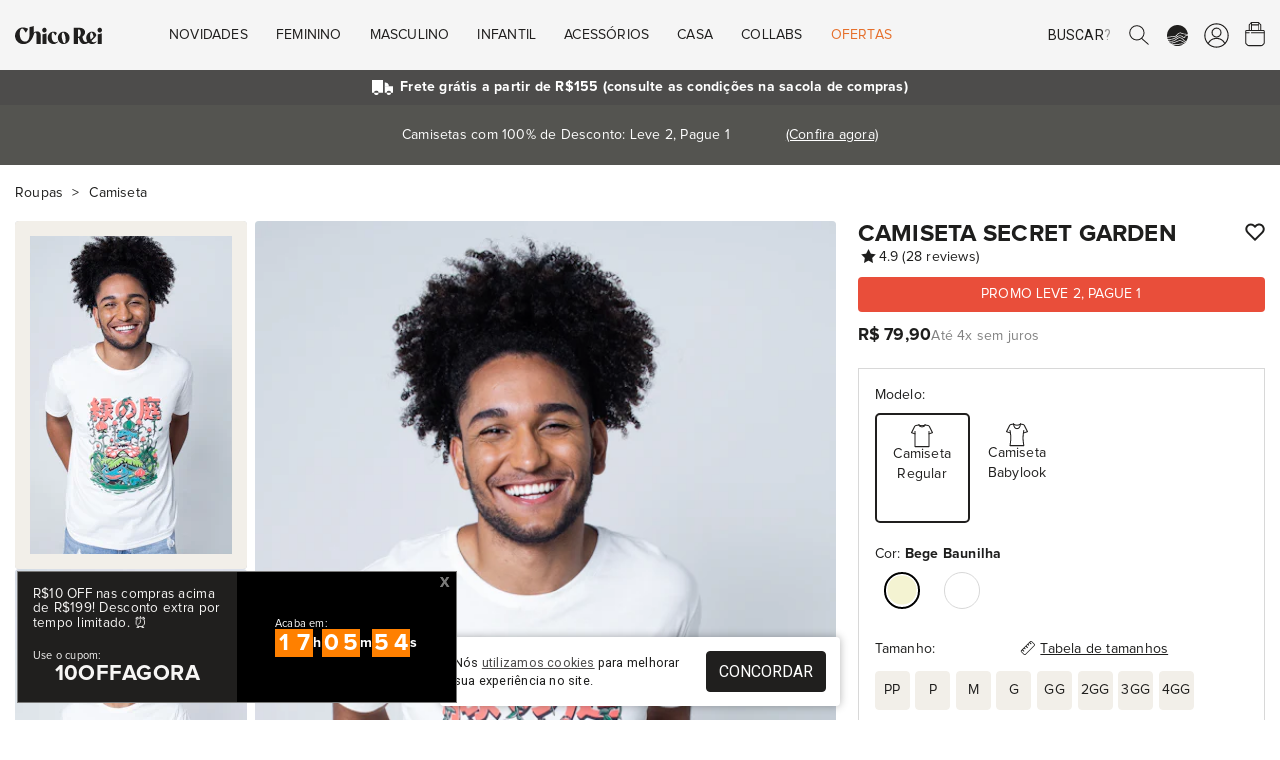

--- FILE ---
content_type: text/html; charset=UTF-8
request_url: https://chicorei.com/camiseta/camiseta-secret-garden-9806.html
body_size: 25030
content:
<!DOCTYPE html>
<html xmlns="http://www.w3.org/1999/xhtml" lang="pt-BR" xml:lang="pt-BR"
      xmlns:og="http://ogp.me/ns#" xmlns:fb="http://www.facebook.com/2008/fbml">
<head>
    <meta charset="UTF-8">
    <base href="/">
    <link rel="manifest" href="https://d37qth7w71a0im.cloudfront.net/manifest/manifest.json">

                    <link rel="preconnect" href="https://d37qth7w71a0im.cloudfront.net/" />
        <link rel="preconnect" href="https://chico-rei.imgix.net/" />
        <link rel="preconnect" href="https://chicorei.imgix.net/" />
                            <link rel="preconnect" href="https://fonts.googleapis.com/" />
            <link rel="preconnect" href="https://fonts.gstatic.com/" />
            
    <link rel="preload" as="script" href="https://d37qth7w71a0im.cloudfront.net/dist/vendor.d62e34e321fec702350e.js" />

    
    
        <link rel="prefetch" as="script" href="https://d37qth7w71a0im.cloudfront.net/dist/webpack/home.e0705b0fc13f75f72a8f.js" />
    <link rel="prefetch" as="script" href="https://d37qth7w71a0im.cloudfront.net/dist/webpack/product.073a68d1f69a2baf687b.js" />
    <link rel="prefetch" as="script" href="https://d37qth7w71a0im.cloudfront.net/dist/webpack/vue/cart.e3cacd660198b2a1b031.js" />
        <link rel="prefetch" as="style" href="https://d37qth7w71a0im.cloudfront.net/dist/css/home-critical.778c19c29cf8e5f6cff1.css" />
    <link rel="prefetch" as="style" href="https://d37qth7w71a0im.cloudfront.net/dist/css/home.93307ca3d6f26951be1a.css" />
    <link rel="prefetch" as="style" href="https://d37qth7w71a0im.cloudfront.net/dist/css/catalog-critical.b76addf307b1aa1ac839.css" />
    <link rel="prefetch" as="style" href="https://d37qth7w71a0im.cloudfront.net/dist/css/catalog.f988d608c141b360aa26.css" />
    <link rel="prefetch" as="style" href="https://d37qth7w71a0im.cloudfront.net/dist/css/element/pagination.97c5086845a448796971.css" />
    <link rel="prefetch" as="style" href="https://d37qth7w71a0im.cloudfront.net/dist/css/product-critical.157a9baac5e56a5d9ed8.css" />
    <link rel="prefetch" as="style" href="https://d37qth7w71a0im.cloudfront.net/dist/css/product.dfe7a739dafac861ed35.css" />
    <link rel="prefetch" as="style" href="https://d37qth7w71a0im.cloudfront.net/dist/css/cart-critical.9cd32c9b18837787c4b2.css" />
    <link rel="prefetch" as="style" href="https://d37qth7w71a0im.cloudfront.net/dist/css/cart.7989d1636fb1aec0ef31.css" />
        
                

    <meta http-equiv="Content-Type" content="application/xhtml+xml; charset=utf-8" />
    <meta content='width=device-width, initial-scale=1' name='viewport'>
    <meta name="color-scheme" content="light only">
    <meta name="google-signin-client_id"
          content="316338802025-ck2s8vosc6arsqg34hb272nl7c6q99d8.apps.googleusercontent.com">
    
    <title>Camiseta Secret Garden - Roupa de Anime - Chico Rei</title>

    <link rel="apple-touch-icon" sizes="57x57"
      href="https://chico-rei.imgix.net/images/site/2021/favicon/apple-icon-57x57.png?auto=compress,format&cs=origin&q=65">
<link rel="apple-touch-icon" sizes="60x60"
      href="https://chico-rei.imgix.net/images/site/2021/favicon/apple-icon-60x60.png?auto=compress,format&cs=origin&q=65">
<link rel="apple-touch-icon" sizes="72x72"
      href="https://chico-rei.imgix.net/images/site/2021/favicon/apple-icon-72x72.png?auto=compress,format&cs=origin&q=65">
<link rel="apple-touch-icon" sizes="76x76"
      href="https://chico-rei.imgix.net/images/site/2021/favicon/apple-icon-76x76.png?auto=compress,format&cs=origin&q=65">
<link rel="apple-touch-icon" sizes="114x114"
      href="https://chico-rei.imgix.net/images/site/2021/favicon/apple-icon-114x114.png?auto=compress,format&cs=origin&q=65">
<link rel="apple-touch-icon" sizes="120x120"
      href="https://chico-rei.imgix.net/images/site/2021/favicon/apple-icon-120x120.png?auto=compress,format&cs=origin&q=65">
<link rel="apple-touch-icon" sizes="144x144"
      href="https://chico-rei.imgix.net/images/site/2021/favicon/apple-icon-144x144.png?auto=compress,format&cs=origin&q=65">
<link rel="apple-touch-icon" sizes="152x152"
      href="https://chico-rei.imgix.net/images/site/2021/favicon/apple-icon-152x152.png?auto=compress,format&cs=origin&q=65">
<link rel="apple-touch-icon" sizes="180x180"
      href="https://chico-rei.imgix.net/images/site/2021/favicon/apple-icon-180x180.png?auto=compress,format&cs=origin&q=65">
<link rel="icon" type="image/png" sizes="192x192"
      href="https://chico-rei.imgix.net/images/site/2021/favicon/android-icon-192x192.png?auto=compress,format&cs=origin&q=65">
<link rel="icon" type="image/png" sizes="32x32"
      href="https://chico-rei.imgix.net/images/site/2021/favicon/favicon-32x32.png?auto=compress,format&cs=origin&q=65">
<link rel="icon" type="image/png" sizes="96x96"
      href="https://chico-rei.imgix.net/images/site/2021/favicon/favicon-96x96.png?auto=compress,format&cs=origin&q=65">
<link rel="icon" type="image/png" sizes="16x16"
      href="https://chico-rei.imgix.net/images/site/2021/favicon/favicon-16x16.png?auto=compress,format&cs=origin&q=65">

            <meta name="description" content="Na camiseta Secret Garden o famoso Bulbasaur aparece em meio às escuras folhas do jardim. Compre sua roupa de anime na Chico Rei.
" />
        <link rel="canonical"
          href="https://chicorei.com/camiseta/camiseta-secret-garden-9806.html" />
            <meta property="fb:app_id" content="416962708352552" />
                <meta property="og:locale" content="pt_BR">
        <meta property="og:url"
              content="https://chicorei.com/camiseta/camiseta-secret-garden-9806.html?utm_source=Facebook&utm_medium=SocialMedia&utm_campaign=FacebookCard">
        <meta property="og:title"
              content="Camiseta Secret Garden - Roupa de Anime - Chico Rei">
        <meta property="og:site_name" content="Chico Rei - Camisetas Mudam o Mundo">
        <meta property="og:description"
              content="Na camiseta Secret Garden o famoso Bulbasaur aparece em meio às escuras folhas do jardim. Compre sua roupa de anime na Chico Rei.
">
        <meta property="og:image"
              content="https://chicorei.imgix.net/9806/f75f2940-3863-11ed-ae23-8566efb806e4.jpg?v=1&t=2&auto=compress,format&cs=origin&q=65">
        <meta property="og:image:width" content="980">
        <meta property="og:image:height" content="400">
        <meta name="twitter:card" content="product" />
        <meta name="twitter:url"
              content="https://chicorei.com/camiseta/camiseta-secret-garden-9806.html?utm_source=Twitter&utm_medium=SocialMedia&utm_campaign=TwitterCard" />
        <meta name="twitter:site" content="@chicorei" />
        <meta name="twitter:creator" content="@chicorei" />
        <meta name="twitter:title"
              content="Camiseta Secret Garden - Roupa de Anime - Chico Rei" />
        <meta name="twitter:description"
              content="Na camiseta Secret Garden o famoso Bulbasaur aparece em meio às escuras folhas do jardim. Compre sua roupa de anime na Chico Rei.
" />
        <meta name="twitter:image:src"
              content="https://chicorei.imgix.net/9806/f75f2940-3863-11ed-ae23-8566efb806e4.jpg?auto=compress,format&cs=origin&q=65" />
        <meta name="twitter:image:width" content="425" />
        <meta name="twitter:image:height" content="638" />
                    <meta property="og:type" content="Product" />
            <meta property="product:price:amount" content="79.9" />
            <meta property="product:price:currency" content="BRL" />
            <meta name="twitter:data1" content="R$79.9" />
            <meta name="twitter:label1" content="PREÇO" />
            <meta name="twitter:data2" content="PP, P, M, G, GG, 2GG, 3GG, 4GG" />
            <meta name="twitter:label2" content="Tamanhos disponíveis" />    
            <meta name="robots"
              content="index, follow" />
    
    <meta name="msvalidate.01" content="8EE7BF43248AABB61101D15733CC2915" />
    <meta name="p:domain_verify" content="efe7a84e73a57b2b17274d6242c9e45a" />
    <meta name="google-site-verification" content="hmrV4SBcuwUP6h9D9jdPlUGa3UUuXzMjTLMbwP9LB7Q" />
    <!-- Chrome, Firefox OS and Opera -->
    <meta name="theme-color" content="#000000">
    <!-- Windows Phone -->
    <meta name="msapplication-navbutton-color" content="#000000">
    <!-- iOS Safari -->
    <meta name="apple-mobile-web-app-status-bar-style" content="#000000">

    <meta property="fb:admins"
          content="1448324319,1653645972,100004233612001,100002467620771,1015956491,100000426442139" />
    <meta property="twitter:account_id" content="4503599628223837" />
    <meta property="twitter:account_id" content="4503599627865406" />

            <meta name="kdt:page" content="product">
                    <meta name="kdt:product" content="sku=9806, name=Camiseta Secret Garden">
            
    
    <style>
        h1{
            font-size: 1.638rem;
            font-family: sans-serif;
            font-weight: 700;
            padding: 1.5rem 0 0.5rem;
            line-height: 27px;
            margin: 0;
            letter-spacing: 0.01em
        }
    </style>
    <link rel="stylesheet" href="https://d37qth7w71a0im.cloudfront.net/dist/css/base-critical.ebd0947a4ec85e04c99a.css" />
    
    

        <script>!function(){"use strict";var e,n={},r={};function t(e){var o=r[e];if(void 0!==o)return o.exports;var i=r[e]={id:e,loaded:!1,exports:{}};return n[e].call(i.exports,i,i.exports,t),i.loaded=!0,i.exports}t.m=n,e=[],t.O=function(n,r,o,i){if(!r){var u=1/0;for(a=0;a<e.length;a++){r=e[a][0],o=e[a][1],i=e[a][2];for(var c=!0,f=0;f<r.length;f++)(!1&i||u>=i)&&Object.keys(t.O).every(function(e){return t.O[e](r[f])})?r.splice(f--,1):(c=!1,i<u&&(u=i));if(c){e.splice(a--,1);var l=o();void 0!==l&&(n=l)}}return n}i=i||0;for(var a=e.length;a>0&&e[a-1][2]>i;a--)e[a]=e[a-1];e[a]=[r,o,i]},t.n=function(e){var n=e&&e.__esModule?function(){return e.default}:function(){return e};return t.d(n,{a:n}),n},t.d=function(e,n){for(var r in n)t.o(n,r)&&!t.o(e,r)&&Object.defineProperty(e,r,{enumerable:!0,get:n[r]})},t.g=function(){if("object"==typeof globalThis)return globalThis;try{return this||new Function("return this")()}catch(e){if("object"==typeof window)return window}}(),t.o=function(e,n){return Object.prototype.hasOwnProperty.call(e,n)},t.r=function(e){"undefined"!=typeof Symbol&&Symbol.toStringTag&&Object.defineProperty(e,Symbol.toStringTag,{value:"Module"}),Object.defineProperty(e,"__esModule",{value:!0})},t.nmd=function(e){return e.paths=[],e.children||(e.children=[]),e},function(){var e={4556:0};t.O.j=function(n){return 0===e[n]};var n=function(n,r){var o,i,u=r[0],c=r[1],f=r[2],l=0;if(u.some(function(n){return 0!==e[n]})){for(o in c)t.o(c,o)&&(t.m[o]=c[o]);if(f)var a=f(t)}for(n&&n(r);l<u.length;l++)i=u[l],t.o(e,i)&&e[i]&&e[i][0](),e[i]=0;return t.O(a)},r=self.webpackChunksite_chico_rei=self.webpackChunksite_chico_rei||[];r.forEach(n.bind(null,0)),r.push=n.bind(null,r.push.bind(r))}()}();
//# sourceMappingURL=manifest.884495c0bab6b850cc90.js.map</script>

    <script type="text/javascript">
    window.dataLayer = window.dataLayer || [];
    window.dataLayer.push({
        page: {
            
                        type: 'product',
                        environment: 'production'
            
        },
        

        'user': {
    'id_default_group': '1',
},        experiments: {
            'experiment_name_1': 'test_table_sizes',
        'experiment_variant_1': 'top',
        'experiment_value_1': '1',
                'experiment_name_2': 'test_btn_sacola_lat',
        'experiment_variant_2': 'display',
        'experiment_value_2': '1',
                    },
        
    });
</script>
                            
            <!-- Google Tag Manager -->
            <script>(function(w, d, s, l, i) {
                    w[l] = w[l] || [];
                    w[l].push({
                        'gtm.start':
                            new Date().getTime(), event: 'gtm.js',
                    });
                    var f = d.getElementsByTagName(s)[0],
                        j = d.createElement(s), dl = l != 'dataLayer' ? '&l=' + l : '';
                    j.defer = true;
                    j.src =
                        'https://www.googletagmanager.com/gtm.js?id=' + i + dl;
                    f.parentNode.insertBefore(j, f);
                })(window, document, 'script', 'dataLayer', 'GTM-5XCFQ36');</script>
            <!-- End Google Tag Manager -->
        
                        
    <script>
    document.addEventListener('DOMContentLoaded', function() {
    //check if clarity has loaded and set tag "experiment" with values "static_ads" or "animated_ads"
    if (typeof window.clarity != 'undefined' ) {
        
                    window.clarity('set', "test_table_sizes", "top");
        
                            window.clarity('set', "test_btn_sacola_lat", "display");
        
                                                
    }});
    </script>

</head>
<body >


<script type="application/javascript">
    if ('serviceWorker' in navigator) {
        window.addEventListener('load', function() {
            navigator.serviceWorker.register('/sw_v2.js').then(function() {
                console.log('Service worker registrado');
            }).catch(function(err) {
                console.log('Falha ao registrar service worker.', err);
            });
        });
    }

    window.initialScope = {"start_time":1769064774,"country_id":245,"default_group_id":1,"is_wholesaler":false,"is_sales_rep":false,"is_tester":false,"is_employee":false,"is_prime":false,"is_regular_customer":true,"lang_id":4,"mobile_version":false,"tkn":"mp3qmh70h7ehc0s940hke285b070htta1n8cgagdi1d6ke41dl1ueer0pq1j5vqfdhkspqaqag0fttde92fpki13m5bp8hqij633","URL":"https:\/\/chicorei.com\/","API_HOST":"https:\/\/arcoiro.chicorei.com\/chicorei\/","API_LAMBDA_URL":"https:\/\/us-east-1.api.chicorei.com","REQUEST_URI":"\/camiseta\/camiseta-secret-garden-9806.html","BACK_URL":"camiseta\/camiseta-secret-garden-9806.html","CDN_IMAGES":"https:\/\/chico-rei.imgix.net","CDN_PRODUCTS":"https:\/\/chicorei.imgix.net","APP_ENV":"production","IN_PRODUCTION":true,"IS_WHOLESALER":false,"IS_SALES_REP":false,"IS_REGULAR_CUSTOMER":true,"TENANT_SESSION":"chr_session","TENANT_IDENTIFIER":"chicorei","TENANT_NAME":"Chico Rei","CUSTOMER":null,"SALES_REP":null,"CART_FOR_CUSTOMER_NAME":null,"IS_CRAWLER":true,"BUGSNAG_JS":"96302bc234b0fff19704c8b6a36ff72b","URL_STORE_PREFIX":"","CONFIG":{"FRETE_VALOR_FIXO":0,"FRETE_VALOR_FIXO_HABILITADO":false,"GALERIA_VALOR_DESCONTO":1,"VALOR_FRETE_GRATIS":155,"VALOR_FRETE_GRATIS_FAR":200,"SELO_LOJISTA_HABILITADO":0,"CREDIT_CARD_MINIMUN_INSTALLMENT_VALUE":5},"HAS_PRIME_PROMO":false,"ACCEPTED_PAYMENT_METHODS":["visa","visacheckout","mastercard","masterpass","elo","diners","mercadopago","discover","jcb","aura","pix","amex","hipercard"],"DESKTOP_MENU":[{"id":"1","active":"1","order":"1","mobile":"0","wholesaler":"0","title":"Novidades","short_title":null,"url":null,"is_new":"0","is_arrow":"0","is_fancy":"0","is_bold":"0","parent_item_id":null,"tenant_id":"1","is_offer":false,"children":[{"id":"2","active":"1","order":"1","mobile":"0","wholesaler":"0","title":null,"short_title":null,"url":null,"is_new":"0","is_arrow":"0","is_fancy":"0","is_bold":"0","parent_item_id":"1","tenant_id":"1","children":[{"id":"602","active":"1","order":"3","mobile":"0","wholesaler":"0","title":"Beija-Flor","short_title":"Beija-Flor","url":"\/beija-flor-de-nilopolis","is_new":"0","is_arrow":"0","is_fancy":"0","is_bold":"0","parent_item_id":"2","tenant_id":"1"},{"id":"573","active":"1","order":"4","mobile":"0","wholesaler":"0","title":"O Agente Secreto","short_title":null,"url":"\/o-agente-secreto","is_new":"0","is_arrow":"0","is_fancy":"0","is_bold":"0","parent_item_id":"2","tenant_id":"1"},{"id":"596","active":"1","order":"5","mobile":"0","wholesaler":"0","title":"Chico Rei Esporte Clube","short_title":"Esporte Clube","url":"\/chico-rei-esporte-clube?per_page=60","is_new":"0","is_arrow":"0","is_fancy":"0","is_bold":"0","parent_item_id":"2","tenant_id":"1"},{"id":"591","active":"1","order":"6","mobile":"0","wholesaler":"0","title":"Zeca Pagodinho","short_title":"Zeca Pagodinho","url":"\/zeca-pagodinho","is_new":"0","is_arrow":"0","is_fancy":"0","is_bold":"0","parent_item_id":"2","tenant_id":"1"},{"id":"592","active":"1","order":"7","mobile":"0","wholesaler":"0","title":"C\u00e2nhamo","short_title":"C\u00e2nhamo","url":"\/camiseta-canhamo","is_new":"0","is_arrow":"0","is_fancy":"0","is_bold":"0","parent_item_id":"2","tenant_id":"1"},{"id":"501","active":"1","order":"9","mobile":"0","wholesaler":"0","title":"Novas Camisetas","short_title":"Novas Camisetas","url":"\/camiseta\/?per_page=60&sort=lancamentos","is_new":"0","is_arrow":"0","is_fancy":"0","is_bold":"0","parent_item_id":"2","tenant_id":"1"},{"id":"4","active":"1","order":"10","mobile":"0","wholesaler":"0","title":"Chico Rei Futebol Clube","short_title":"Chico Rei FC","url":"\/chico-rei-fc","is_new":"0","is_arrow":"0","is_fancy":"0","is_bold":"0","parent_item_id":"2","tenant_id":"1"},{"id":"5","active":"1","order":"15","mobile":"0","wholesaler":"0","title":"Oversized","short_title":null,"url":"\/camiseta-oversized","is_new":"0","is_arrow":"0","is_fancy":"0","is_bold":"0","parent_item_id":"2","tenant_id":"1"},{"id":"13","active":"1","order":"22","mobile":"0","wholesaler":"0","title":"Ver Tudo","short_title":null,"url":"\/loja\/?sort=lancamentos","is_new":"0","is_arrow":"1","is_fancy":"0","is_bold":"1","parent_item_id":"2","tenant_id":"1"}]}],"thumbs":[{"id":"1","site_menu_item_id":"1","active":"1","order":"1","url":"\/camiseta-oversized","image_url":"oversized.png","alt":"Oversized"},{"id":"2","site_menu_item_id":"1","active":"1","order":"2","url":"\/bones","image_url":"bucket-hat.png","alt":"Bucket Hat"}]},{"id":"14","active":"1","order":"2","mobile":"0","wholesaler":"0","title":"Feminino","short_title":null,"url":null,"is_new":"0","is_arrow":"0","is_fancy":"0","is_bold":"0","parent_item_id":null,"tenant_id":"1","is_offer":false,"children":[{"id":"15","active":"1","order":"1","mobile":"0","wholesaler":"0","title":"Camisetas","short_title":null,"url":null,"is_new":"0","is_arrow":"0","is_fancy":"0","is_bold":"1","parent_item_id":"14","tenant_id":"1","children":[{"id":"16","active":"1","order":"1","mobile":"0","wholesaler":"0","title":"Estampadas","short_title":null,"url":"\/camiseta\/feminino\/","is_new":"1","is_arrow":"0","is_fancy":"0","is_bold":"0","parent_item_id":"15","tenant_id":"1"},{"id":"17","active":"1","order":"2","mobile":"0","wholesaler":"0","title":"B\u00e1sicas","short_title":null,"url":"\/camiseta\/feminino\/linha-basica\/","is_new":"0","is_arrow":"0","is_fancy":"0","is_bold":"0","parent_item_id":"15","tenant_id":"1"},{"id":"20","active":"1","order":"3","mobile":"0","wholesaler":"0","title":"Kit de B\u00e1sicas","short_title":null,"url":"\/camiseta\/feminino\/kit-de-basicas\/","is_new":"0","is_arrow":"0","is_fancy":"0","is_bold":"0","parent_item_id":"15","tenant_id":"1"},{"id":"18","active":"1","order":"4","mobile":"0","wholesaler":"0","title":"Oversized","short_title":null,"url":"\/camiseta-oversized","is_new":"1","is_arrow":"0","is_fancy":"0","is_bold":"0","parent_item_id":"15","tenant_id":"1"},{"id":"475","active":"1","order":"5","mobile":"0","wholesaler":"0","title":"Gola U","short_title":"Gola U","url":"\/camiseta\/feminino\/gola-u\/","is_new":"0","is_arrow":"0","is_fancy":"0","is_bold":"0","parent_item_id":"15","tenant_id":"1"},{"id":"19","active":"1","order":"6","mobile":"0","wholesaler":"0","title":"Com Bolso","short_title":null,"url":"\/camiseta\/feminino\/camisetas-com-bolso\/","is_new":"0","is_arrow":"0","is_fancy":"0","is_bold":"0","parent_item_id":"15","tenant_id":"1"},{"id":"21","active":"1","order":"7","mobile":"0","wholesaler":"0","title":"Ver Tudo","short_title":null,"url":"\/camiseta\/feminino\/","is_new":"0","is_arrow":"1","is_fancy":"0","is_bold":"1","parent_item_id":"15","tenant_id":"1"}]},{"id":"22","active":"1","order":"2","mobile":"0","wholesaler":"0","title":"+Roupas","short_title":null,"url":null,"is_new":"0","is_arrow":"0","is_fancy":"0","is_bold":"1","parent_item_id":"14","tenant_id":"1","children":[{"id":"440","active":"1","order":"3","mobile":"0","wholesaler":"0","title":"Manga Longa","short_title":"Manga Longa","url":"\/manga-longa\/feminino\/","is_new":"1","is_arrow":"0","is_fancy":"0","is_bold":"0","parent_item_id":"22","tenant_id":"1"},{"id":"25","active":"1","order":"4","mobile":"0","wholesaler":"0","title":"Meias","short_title":null,"url":"\/meia\/feminino\/","is_new":"0","is_arrow":"0","is_fancy":"0","is_bold":"0","parent_item_id":"22","tenant_id":"1"},{"id":"27","active":"1","order":"6","mobile":"0","wholesaler":"0","title":"Camisas de Bot\u00e3o","short_title":null,"url":"\/camisa-de-botao\/feminino\/","is_new":"0","is_arrow":"0","is_fancy":"0","is_bold":"0","parent_item_id":"22","tenant_id":"1"},{"id":"28","active":"1","order":"7","mobile":"0","wholesaler":"0","title":"Regatas","short_title":null,"url":"\/regata\/feminino\/","is_new":"0","is_arrow":"0","is_fancy":"0","is_bold":"0","parent_item_id":"22","tenant_id":"1"},{"id":"441","active":"1","order":"8","mobile":"0","wholesaler":"0","title":"Tricot","short_title":"Tricot","url":"\/tricot\/feminino\/","is_new":"0","is_arrow":"0","is_fancy":"0","is_bold":"0","parent_item_id":"22","tenant_id":"1"},{"id":"29","active":"1","order":"9","mobile":"0","wholesaler":"0","title":"Ver Tudo","short_title":null,"url":"\/roupas\/feminino\/","is_new":"0","is_arrow":"1","is_fancy":"0","is_bold":"1","parent_item_id":"22","tenant_id":"1"}]},{"id":"30","active":"1","order":"3","mobile":"0","wholesaler":"0","title":"Linhas","short_title":null,"url":null,"is_new":"0","is_arrow":"0","is_fancy":"0","is_bold":"1","parent_item_id":"14","tenant_id":"1","children":[{"id":"597","active":"1","order":"1","mobile":"0","wholesaler":"0","title":"Chico Rei Esporte Clube","short_title":"Esporte Clube","url":"\/chico-rei-esporte-clube?per_page=60","is_new":"1","is_arrow":"0","is_fancy":"0","is_bold":"1","parent_item_id":"30","tenant_id":"1"},{"id":"33","active":"1","order":"2","mobile":"0","wholesaler":"0","title":"Chico Rei FC - Futebol","short_title":null,"url":"\/chico-rei-fc","is_new":"0","is_arrow":"0","is_fancy":"0","is_bold":"0","parent_item_id":"30","tenant_id":"1"},{"id":"31","active":"1","order":"3","mobile":"0","wholesaler":"0","title":"Camisetas Pima","short_title":null,"url":"\/camisetas-pima","is_new":"0","is_arrow":"0","is_fancy":"0","is_bold":"0","parent_item_id":"30","tenant_id":"1"},{"id":"560","active":"1","order":"5","mobile":"0","wholesaler":"0","title":"Camisetas C\u00e2nhamo","short_title":"C\u00e2nhamo","url":"\/camiseta-canhamo","is_new":"1","is_arrow":"0","is_fancy":"0","is_bold":"0","parent_item_id":"30","tenant_id":"1"},{"id":"437","active":"1","order":"6","mobile":"0","wholesaler":"0","title":"Inverno","short_title":"Cole\u00e7\u00e3o Inverno","url":"\/colecao-inverno","is_new":"0","is_arrow":"0","is_fancy":"0","is_bold":"0","parent_item_id":"30","tenant_id":"1"}]},{"id":"34","active":"1","order":"4","mobile":"0","wholesaler":"0","title":"Acess\u00f3rios","short_title":null,"url":null,"is_new":"0","is_arrow":"0","is_fancy":"0","is_bold":"1","parent_item_id":"14","tenant_id":"1","children":[{"id":"35","active":"1","order":"1","mobile":"0","wholesaler":"0","title":"Bon\u00e9s","short_title":null,"url":"\/bones","is_new":"1","is_arrow":"0","is_fancy":"0","is_bold":"0","parent_item_id":"34","tenant_id":"1"},{"id":"36","active":"1","order":"2","mobile":"0","wholesaler":"0","title":"Bolsas","short_title":null,"url":"\/bolsas","is_new":"0","is_arrow":"0","is_fancy":"0","is_bold":"0","parent_item_id":"34","tenant_id":"1"},{"id":"468","active":"1","order":"3","mobile":"0","wholesaler":"0","title":"Carteiras","short_title":null,"url":" \/carteiras","is_new":"0","is_arrow":"0","is_fancy":"0","is_bold":"0","parent_item_id":"34","tenant_id":"1"},{"id":"465","active":"1","order":"4","mobile":"0","wholesaler":"0","title":"Len\u00e7os","short_title":null,"url":" \/lenco\/","is_new":"0","is_arrow":"0","is_fancy":"0","is_bold":"0","parent_item_id":"34","tenant_id":"1"},{"id":"584","active":"1","order":"5","mobile":"0","wholesaler":"0","title":"Meias","short_title":null,"url":"\/meia","is_new":"0","is_arrow":"0","is_fancy":"0","is_bold":"0","parent_item_id":"34","tenant_id":"1"},{"id":"37","active":"1","order":"6","mobile":"0","wholesaler":"0","title":"Mochilas","short_title":null,"url":"\/mochilas","is_new":"0","is_arrow":"0","is_fancy":"0","is_bold":"0","parent_item_id":"34","tenant_id":"1"},{"id":"461","active":"1","order":"7","mobile":"0","wholesaler":"0","title":"Pochetes","short_title":null,"url":"\/pochete","is_new":"0","is_arrow":"0","is_fancy":"0","is_bold":"0","parent_item_id":"34","tenant_id":"1"},{"id":"463","active":"1","order":"8","mobile":"0","wholesaler":"0","title":"Shoulder bags","short_title":null,"url":"\/shoulder-bag","is_new":"0","is_arrow":"0","is_fancy":"0","is_bold":"0","parent_item_id":"34","tenant_id":"1"},{"id":"579","active":"1","order":"9","mobile":"0","wholesaler":"0","title":"Tote Bag e Ecobag","short_title":null,"url":"\/ecobag","is_new":"1","is_arrow":"0","is_fancy":"0","is_bold":"0","parent_item_id":"34","tenant_id":"1"},{"id":"469","active":"1","order":"10","mobile":"0","wholesaler":"0","title":"Ver Tudo","short_title":null,"url":"\/acessorios\/","is_new":"0","is_arrow":"1","is_fancy":"0","is_bold":"1","parent_item_id":"34","tenant_id":"1"}]},{"id":"38","active":"1","order":"5","mobile":"0","wholesaler":"0","title":"Outros","short_title":null,"url":null,"is_new":"0","is_arrow":"0","is_fancy":"0","is_bold":"1","parent_item_id":"14","tenant_id":"1","children":[{"id":"39","active":"1","order":"1","mobile":"0","wholesaler":"0","title":"Vale-Presentes","short_title":null,"url":"\/vale-presente","is_new":"0","is_arrow":"0","is_fancy":"0","is_bold":"0","parent_item_id":"38","tenant_id":"1"}]},{"id":"40","active":"1","order":"6","mobile":"0","wholesaler":"0","title":"Temas","short_title":null,"url":null,"is_new":"0","is_arrow":"0","is_fancy":"0","is_bold":"1","parent_item_id":"14","tenant_id":"1","children":[{"id":"41","active":"1","order":"1","mobile":"0","wholesaler":"0","title":"Brasilidade","short_title":null,"url":"\/roupas\/brasilidade\/feminino\/","is_new":"0","is_arrow":"0","is_fancy":"0","is_bold":"0","parent_item_id":"40","tenant_id":"1"},{"id":"42","active":"1","order":"2","mobile":"0","wholesaler":"0","title":"M\u00fasica","short_title":null,"url":"\/roupas\/musica\/feminino\/","is_new":"0","is_arrow":"0","is_fancy":"0","is_bold":"0","parent_item_id":"40","tenant_id":"1"},{"id":"43","active":"1","order":"3","mobile":"0","wholesaler":"0","title":"Cinema","short_title":null,"url":"\/roupas\/de-filmes\/feminino\/","is_new":"0","is_arrow":"0","is_fancy":"0","is_bold":"0","parent_item_id":"40","tenant_id":"1"},{"id":"44","active":"1","order":"4","mobile":"0","wholesaler":"0","title":"Humor","short_title":null,"url":"\/roupas\/humor\/feminino\/","is_new":"0","is_arrow":"0","is_fancy":"0","is_bold":"0","parent_item_id":"40","tenant_id":"1"},{"id":"45","active":"1","order":"5","mobile":"0","wholesaler":"0","title":"Literatura","short_title":null,"url":"\/roupas\/literatura\/feminino\/","is_new":"0","is_arrow":"0","is_fancy":"0","is_bold":"0","parent_item_id":"40","tenant_id":"1"},{"id":"46","active":"1","order":"6","mobile":"0","wholesaler":"0","title":"Geek","short_title":null,"url":"\/roupas\/geek\/feminino\/","is_new":"0","is_arrow":"0","is_fancy":"0","is_bold":"0","parent_item_id":"40","tenant_id":"1"},{"id":"47","active":"1","order":"7","mobile":"0","wholesaler":"0","title":"Ver Tudo","short_title":null,"url":"\/roupas\/feminino\/","is_new":"0","is_arrow":"1","is_fancy":"0","is_bold":"1","parent_item_id":"40","tenant_id":"1"}]}]},{"id":"48","active":"1","order":"3","mobile":"0","wholesaler":"0","title":"Masculino","short_title":null,"url":null,"is_new":"0","is_arrow":"0","is_fancy":"0","is_bold":"0","parent_item_id":null,"tenant_id":"1","is_offer":false,"children":[{"id":"49","active":"1","order":"1","mobile":"0","wholesaler":"0","title":"Camisetas","short_title":null,"url":null,"is_new":"0","is_arrow":"0","is_fancy":"0","is_bold":"1","parent_item_id":"48","tenant_id":"1","children":[{"id":"50","active":"1","order":"1","mobile":"0","wholesaler":"0","title":"Estampadas","short_title":null,"url":"\/camiseta\/masculino\/","is_new":"1","is_arrow":"0","is_fancy":"0","is_bold":"0","parent_item_id":"49","tenant_id":"1"},{"id":"51","active":"1","order":"2","mobile":"0","wholesaler":"0","title":"B\u00e1sicas","short_title":null,"url":"\/camiseta\/masculino\/linha-basica\/","is_new":"0","is_arrow":"0","is_fancy":"0","is_bold":"0","parent_item_id":"49","tenant_id":"1"},{"id":"54","active":"1","order":"3","mobile":"0","wholesaler":"0","title":"Kit de B\u00e1sicas","short_title":null,"url":"\/camiseta\/masculino\/kit-de-basicas\/","is_new":"0","is_arrow":"0","is_fancy":"0","is_bold":"0","parent_item_id":"49","tenant_id":"1"},{"id":"52","active":"1","order":"4","mobile":"0","wholesaler":"0","title":"Oversized","short_title":null,"url":"\/camiseta-oversized","is_new":"1","is_arrow":"0","is_fancy":"0","is_bold":"0","parent_item_id":"49","tenant_id":"1"},{"id":"53","active":"1","order":"5","mobile":"0","wholesaler":"0","title":"Com Bolso","short_title":null,"url":"\/camiseta\/masculino\/camisetas-com-bolso\/","is_new":"0","is_arrow":"0","is_fancy":"0","is_bold":"0","parent_item_id":"49","tenant_id":"1"},{"id":"55","active":"1","order":"6","mobile":"0","wholesaler":"0","title":"Ver Tudo","short_title":null,"url":"\/camiseta\/masculino\/","is_new":"0","is_arrow":"1","is_fancy":"0","is_bold":"1","parent_item_id":"49","tenant_id":"1"}]},{"id":"56","active":"1","order":"2","mobile":"0","wholesaler":"0","title":"+Roupas","short_title":null,"url":null,"is_new":"0","is_arrow":"0","is_fancy":"0","is_bold":"1","parent_item_id":"48","tenant_id":"1","children":[{"id":"439","active":"1","order":"3","mobile":"0","wholesaler":"0","title":"Manga Longa","short_title":"Manga Longa","url":"\/manga-longa\/masculino\/","is_new":"0","is_arrow":"0","is_fancy":"0","is_bold":"0","parent_item_id":"56","tenant_id":"1"},{"id":"59","active":"1","order":"4","mobile":"0","wholesaler":"0","title":"Meias","short_title":null,"url":"\/meia\/masculino\/","is_new":"0","is_arrow":"0","is_fancy":"0","is_bold":"0","parent_item_id":"56","tenant_id":"1"},{"id":"61","active":"1","order":"6","mobile":"0","wholesaler":"0","title":"Camisas de Bot\u00e3o","short_title":null,"url":"\/camisa-de-botao\/masculino\/","is_new":"0","is_arrow":"0","is_fancy":"0","is_bold":"0","parent_item_id":"56","tenant_id":"1"},{"id":"62","active":"1","order":"7","mobile":"0","wholesaler":"0","title":"Regatas","short_title":null,"url":"\/regata\/masculino\/","is_new":"0","is_arrow":"0","is_fancy":"0","is_bold":"0","parent_item_id":"56","tenant_id":"1"},{"id":"442","active":"1","order":"8","mobile":"0","wholesaler":"0","title":"Tricot","short_title":"Tricot","url":"\/tricot\/masculino\/","is_new":"0","is_arrow":"0","is_fancy":"0","is_bold":"0","parent_item_id":"56","tenant_id":"1"},{"id":"63","active":"1","order":"9","mobile":"0","wholesaler":"0","title":"Ver Tudo","short_title":null,"url":"\/roupas\/masculino\/","is_new":"0","is_arrow":"1","is_fancy":"0","is_bold":"1","parent_item_id":"56","tenant_id":"1"}]},{"id":"64","active":"1","order":"3","mobile":"0","wholesaler":"0","title":"Linhas","short_title":null,"url":null,"is_new":"0","is_arrow":"0","is_fancy":"0","is_bold":"1","parent_item_id":"48","tenant_id":"1","children":[{"id":"67","active":"1","order":"1","mobile":"0","wholesaler":"0","title":"Chico Rei FC - Futebol","short_title":null,"url":"\/chico-rei-fc","is_new":"0","is_arrow":"0","is_fancy":"0","is_bold":"0","parent_item_id":"64","tenant_id":"1"},{"id":"65","active":"1","order":"2","mobile":"0","wholesaler":"0","title":"Camisetas Pima","short_title":null,"url":"\/camisetas-pima","is_new":"0","is_arrow":"0","is_fancy":"0","is_bold":"0","parent_item_id":"64","tenant_id":"1"},{"id":"559","active":"1","order":"4","mobile":"0","wholesaler":"0","title":"Camisetas C\u00e2nhamo","short_title":"C\u00e2nhamo","url":"\/camiseta-canhamo","is_new":"1","is_arrow":"0","is_fancy":"0","is_bold":"0","parent_item_id":"64","tenant_id":"1"},{"id":"438","active":"1","order":"5","mobile":"0","wholesaler":"0","title":"Inverno","short_title":"Cole\u00e7\u00e3o Inverno","url":"\/colecao-inverno","is_new":"0","is_arrow":"0","is_fancy":"0","is_bold":"0","parent_item_id":"64","tenant_id":"1"}]},{"id":"68","active":"1","order":"4","mobile":"0","wholesaler":"0","title":"Acess\u00f3rios","short_title":null,"url":null,"is_new":"0","is_arrow":"0","is_fancy":"0","is_bold":"1","parent_item_id":"48","tenant_id":"1","children":[{"id":"69","active":"1","order":"1","mobile":"0","wholesaler":"0","title":"Bon\u00e9s","short_title":null,"url":"\/bones","is_new":"1","is_arrow":"0","is_fancy":"0","is_bold":"0","parent_item_id":"68","tenant_id":"1"},{"id":"70","active":"1","order":"2","mobile":"0","wholesaler":"0","title":"Bolsas","short_title":null,"url":"\/bolsas","is_new":"0","is_arrow":"0","is_fancy":"0","is_bold":"0","parent_item_id":"68","tenant_id":"1"},{"id":"467","active":"1","order":"3","mobile":"0","wholesaler":"0","title":"Carteiras","short_title":null,"url":" \/carteiras","is_new":"0","is_arrow":"0","is_fancy":"0","is_bold":"0","parent_item_id":"68","tenant_id":"1"},{"id":"466","active":"1","order":"4","mobile":"0","wholesaler":"0","title":"Len\u00e7os","short_title":null,"url":" \/lenco\/","is_new":"0","is_arrow":"0","is_fancy":"0","is_bold":"0","parent_item_id":"68","tenant_id":"1"},{"id":"71","active":"1","order":"5","mobile":"0","wholesaler":"0","title":"Mochilas","short_title":null,"url":"\/mochilas","is_new":"0","is_arrow":"0","is_fancy":"0","is_bold":"0","parent_item_id":"68","tenant_id":"1"},{"id":"462","active":"1","order":"6","mobile":"0","wholesaler":"0","title":"Pochetes","short_title":null,"url":"\/pochete","is_new":"0","is_arrow":"0","is_fancy":"0","is_bold":"0","parent_item_id":"68","tenant_id":"1"},{"id":"585","active":"1","order":"7","mobile":"0","wholesaler":"0","title":"Meias","short_title":null,"url":"\/meia","is_new":"0","is_arrow":"0","is_fancy":"0","is_bold":"0","parent_item_id":"68","tenant_id":"1"},{"id":"464","active":"1","order":"8","mobile":"0","wholesaler":"0","title":"Shoulder Bags","short_title":null,"url":"\/shoulder-bag","is_new":"0","is_arrow":"0","is_fancy":"0","is_bold":"0","parent_item_id":"68","tenant_id":"1"},{"id":"578","active":"1","order":"9","mobile":"0","wholesaler":"0","title":"Tote Bag e Ecobag","short_title":null,"url":"\/ecobag","is_new":"1","is_arrow":"0","is_fancy":"0","is_bold":"0","parent_item_id":"68","tenant_id":"1"},{"id":"470","active":"1","order":"10","mobile":"0","wholesaler":"0","title":"Ver Tudo","short_title":null,"url":"\/acessorios\/","is_new":"0","is_arrow":"1","is_fancy":"0","is_bold":"1","parent_item_id":"68","tenant_id":"1"}]},{"id":"72","active":"1","order":"5","mobile":"0","wholesaler":"0","title":"Outros","short_title":null,"url":null,"is_new":"0","is_arrow":"0","is_fancy":"0","is_bold":"1","parent_item_id":"48","tenant_id":"1","children":[{"id":"73","active":"1","order":"1","mobile":"0","wholesaler":"0","title":"Vale-Presentes","short_title":null,"url":"\/vale-presente","is_new":"0","is_arrow":"0","is_fancy":"0","is_bold":"0","parent_item_id":"72","tenant_id":"1"}]},{"id":"74","active":"1","order":"6","mobile":"0","wholesaler":"0","title":"Temas","short_title":null,"url":null,"is_new":"0","is_arrow":"0","is_fancy":"0","is_bold":"1","parent_item_id":"48","tenant_id":"1","children":[{"id":"75","active":"1","order":"1","mobile":"0","wholesaler":"0","title":"Brasilidade","short_title":null,"url":"\/roupas\/brasilidade\/masculino\/","is_new":"0","is_arrow":"0","is_fancy":"0","is_bold":"0","parent_item_id":"74","tenant_id":"1"},{"id":"76","active":"1","order":"2","mobile":"0","wholesaler":"0","title":"M\u00fasica","short_title":null,"url":"\/roupas\/musica\/masculino\/","is_new":"0","is_arrow":"0","is_fancy":"0","is_bold":"0","parent_item_id":"74","tenant_id":"1"},{"id":"77","active":"1","order":"3","mobile":"0","wholesaler":"0","title":"Cinema","short_title":null,"url":"\/roupas\/de-filmes\/masculino\/","is_new":"0","is_arrow":"0","is_fancy":"0","is_bold":"0","parent_item_id":"74","tenant_id":"1"},{"id":"78","active":"1","order":"4","mobile":"0","wholesaler":"0","title":"Humor","short_title":null,"url":"\/roupas\/humor\/masculino\/","is_new":"0","is_arrow":"0","is_fancy":"0","is_bold":"0","parent_item_id":"74","tenant_id":"1"},{"id":"79","active":"1","order":"5","mobile":"0","wholesaler":"0","title":"Literatura","short_title":null,"url":"\/roupas\/literatura\/masculino\/","is_new":"0","is_arrow":"0","is_fancy":"0","is_bold":"0","parent_item_id":"74","tenant_id":"1"},{"id":"80","active":"1","order":"6","mobile":"0","wholesaler":"0","title":"Geek","short_title":null,"url":"\/roupas\/geek\/masculino\/","is_new":"0","is_arrow":"0","is_fancy":"0","is_bold":"0","parent_item_id":"74","tenant_id":"1"},{"id":"81","active":"1","order":"7","mobile":"0","wholesaler":"0","title":"Ver Tudo","short_title":null,"url":"\/roupas\/masculino\/","is_new":"0","is_arrow":"1","is_fancy":"0","is_bold":"1","parent_item_id":"74","tenant_id":"1"}]}]},{"id":"82","active":"1","order":"4","mobile":"0","wholesaler":"0","title":"Infantil","short_title":null,"url":null,"is_new":"0","is_arrow":"0","is_fancy":"0","is_bold":"0","parent_item_id":null,"tenant_id":"1","is_offer":false,"children":[{"id":"83","active":"1","order":"1","mobile":"0","wholesaler":"0","title":"Roupas","short_title":null,"url":null,"is_new":"0","is_arrow":"0","is_fancy":"0","is_bold":"1","parent_item_id":"82","tenant_id":"1","children":[{"id":"84","active":"1","order":"1","mobile":"0","wholesaler":"0","title":"Camisetas","short_title":null,"url":"\/camiseta\/infantil\/","is_new":"0","is_arrow":"0","is_fancy":"0","is_bold":"0","parent_item_id":"83","tenant_id":"1"}]},{"id":"85","active":"1","order":"2","mobile":"0","wholesaler":"0","title":"Parcerias","short_title":null,"url":null,"is_new":"0","is_arrow":"0","is_fancy":"0","is_bold":"1","parent_item_id":"82","tenant_id":"1","children":[{"id":"86","active":"1","order":"1","mobile":"0","wholesaler":"0","title":"Mundo Bita","short_title":null,"url":"\/mundo-bita","is_new":"0","is_arrow":"0","is_fancy":"0","is_bold":"0","parent_item_id":"85","tenant_id":"1"}]}]},{"id":"497","active":"1","order":"5","mobile":"0","wholesaler":"0","title":"Acess\u00f3rios","short_title":"Acess\u00f3rios","url":null,"is_new":"0","is_arrow":"0","is_fancy":"0","is_bold":"0","parent_item_id":null,"tenant_id":"1","is_offer":false,"children":[{"id":"545","active":"1","order":"1","mobile":"0","wholesaler":"0","title":"Acess\u00f3rios","short_title":"Acess\u00f3rios","url":null,"is_new":"0","is_arrow":"0","is_fancy":"0","is_bold":"1","parent_item_id":"497","tenant_id":"1","children":[{"id":"546","active":"1","order":"1","mobile":"0","wholesaler":"0","title":"Bon\u00e9s","short_title":"Bon\u00e9s","url":"\/bones","is_new":"0","is_arrow":"0","is_fancy":"0","is_bold":"0","parent_item_id":"545","tenant_id":"1"},{"id":"547","active":"1","order":"2","mobile":"0","wholesaler":"0","title":"Bolsas","short_title":"Bolsas","url":"\/bolsas","is_new":"0","is_arrow":"0","is_fancy":"0","is_bold":"0","parent_item_id":"545","tenant_id":"1"},{"id":"549","active":"1","order":"3","mobile":"0","wholesaler":"0","title":"Len\u00e7os","short_title":"Len\u00e7os","url":"\/lenco\/","is_new":"0","is_arrow":"0","is_fancy":"0","is_bold":"0","parent_item_id":"545","tenant_id":"1"},{"id":"548","active":"1","order":"4","mobile":"0","wholesaler":"0","title":"Mochilas","short_title":"Mochilas","url":"\/mochilas","is_new":"0","is_arrow":"0","is_fancy":"0","is_bold":"0","parent_item_id":"545","tenant_id":"1"},{"id":"586","active":"1","order":"5","mobile":"0","wholesaler":"0","title":"Meias","short_title":"","url":"\/meia","is_new":"0","is_arrow":"0","is_fancy":"0","is_bold":"0","parent_item_id":"545","tenant_id":"1"},{"id":"550","active":"1","order":"6","mobile":"0","wholesaler":"0","title":"Pochetes","short_title":"Pochetes","url":"\/pochete","is_new":"0","is_arrow":"0","is_fancy":"0","is_bold":"0","parent_item_id":"545","tenant_id":"1"},{"id":"551","active":"1","order":"7","mobile":"0","wholesaler":"0","title":"Shoulder Bags","short_title":"Shoulder Bags","url":"\/shoulder-bag","is_new":"0","is_arrow":"0","is_fancy":"0","is_bold":"0","parent_item_id":"545","tenant_id":"1"},{"id":"580","active":"1","order":"8","mobile":"0","wholesaler":"0","title":"Tote Bag e Ecobag","short_title":null,"url":"\/ecobag","is_new":"1","is_arrow":"0","is_fancy":"0","is_bold":"0","parent_item_id":"545","tenant_id":"1"},{"id":"552","active":"1","order":"9","mobile":"0","wholesaler":"0","title":"Ver Tudo","short_title":"Ver Tudo","url":"\/acessorios\/","is_new":"0","is_arrow":"1","is_fancy":"0","is_bold":"1","parent_item_id":"545","tenant_id":"1"}]},{"id":"498","active":"1","order":"2","mobile":"0","wholesaler":"0","title":"Cachorros","short_title":"Cachorros","url":"","is_new":"0","is_arrow":"0","is_fancy":"0","is_bold":"1","parent_item_id":"497","tenant_id":"1","children":[{"id":"553","active":"1","order":"1","mobile":"0","wholesaler":"0","title":"Acess\u00f3rios para Cachorros","short_title":"Acess\u00f3rios","url":"\/acessorios-para-cachorros","is_new":"1","is_arrow":"0","is_fancy":"0","is_bold":"0","parent_item_id":"498","tenant_id":"1"}]},{"id":"499","active":"1","order":"3","mobile":"0","wholesaler":"0","title":"Gatos","short_title":"Gatos","url":"","is_new":"0","is_arrow":"0","is_fancy":"0","is_bold":"1","parent_item_id":"497","tenant_id":"1","children":[{"id":"554","active":"1","order":"1","mobile":"0","wholesaler":"0","title":"Acess\u00f3rios para gatos","short_title":"Gatos","url":"\/acessorios-para-gatos","is_new":"0","is_arrow":"0","is_fancy":"0","is_bold":"0","parent_item_id":"499","tenant_id":"1"}]}]},{"id":"87","active":"1","order":"6","mobile":"0","wholesaler":"0","title":"Casa","short_title":null,"url":null,"is_new":"0","is_arrow":"0","is_fancy":"0","is_bold":"0","parent_item_id":null,"tenant_id":"1","is_offer":false,"children":[{"id":"88","active":"1","order":"1","mobile":"0","wholesaler":"0","title":null,"short_title":null,"url":null,"is_new":"0","is_arrow":"0","is_fancy":"0","is_bold":"0","parent_item_id":"87","tenant_id":"1","children":[{"id":"89","active":"1","order":"1","mobile":"0","wholesaler":"0","title":"Bandeiras Decorativas","short_title":null,"url":"\/bandeira\/","is_new":"0","is_arrow":"0","is_fancy":"0","is_bold":"0","parent_item_id":"88","tenant_id":"1"},{"id":"90","active":"1","order":"2","mobile":"0","wholesaler":"0","title":"Canecas","short_title":null,"url":"\/caneca\/","is_new":"0","is_arrow":"0","is_fancy":"0","is_bold":"0","parent_item_id":"88","tenant_id":"1"},{"id":"471","active":"1","order":"4","mobile":"0","wholesaler":"0","title":"Posters","short_title":"Posters","url":"\/poster\/","is_new":"0","is_arrow":"0","is_fancy":"0","is_bold":"0","parent_item_id":"88","tenant_id":"1"},{"id":"92","active":"1","order":"5","mobile":"0","wholesaler":"0","title":"Ver Tudo","short_title":null,"url":"\/casa\/","is_new":"0","is_arrow":"1","is_fancy":"0","is_bold":"1","parent_item_id":"88","tenant_id":"1"}]}],"thumbs":[{"id":"3","site_menu_item_id":"87","active":"1","order":"1","url":"\/caneca\/","image_url":"canecas-desktop.png","alt":"Canecas personalizadas"}]},{"id":"93","active":"1","order":"7","mobile":"0","wholesaler":"0","title":"Collabs","short_title":null,"url":null,"is_new":"0","is_arrow":"0","is_fancy":"0","is_bold":"0","parent_item_id":null,"tenant_id":"1","is_offer":false,"children":[{"id":"479","active":"1","order":"1","mobile":"0","wholesaler":"0","title":"Futebol","short_title":"Futebol","url":null,"is_new":"1","is_arrow":"0","is_fancy":"0","is_bold":"0","parent_item_id":"93","tenant_id":"1","children":[{"id":"482","active":"1","order":"1","mobile":"0","wholesaler":"0","title":"Vasco da Gama","short_title":"Vasco","url":"\/crvasco","is_new":"0","is_arrow":"0","is_fancy":"0","is_bold":"0","parent_item_id":"479","tenant_id":"1"},{"id":"561","active":"1","order":"2","mobile":"0","wholesaler":"0","title":"Atl\u00e9tico Mineiro","short_title":"Atl\u00e9tico Mineir","url":"\/atletico-mineiro","is_new":"0","is_arrow":"0","is_fancy":"0","is_bold":"0","parent_item_id":"479","tenant_id":"1"},{"id":"515","active":"1","order":"3","mobile":"0","wholesaler":"0","title":"Bahia","short_title":"Bahia","url":"\/esporte-clube-bahia","is_new":"0","is_arrow":"0","is_fancy":"0","is_bold":"0","parent_item_id":"479","tenant_id":"1"},{"id":"480","active":"1","order":"4","mobile":"0","wholesaler":"0","title":"Fortaleza","short_title":"Fortaleza","url":"https:\/\/chicorei.com\/fortaleza-esporte-clube","is_new":"0","is_arrow":"0","is_fancy":"0","is_bold":"0","parent_item_id":"479","tenant_id":"1"},{"id":"481","active":"1","order":"5","mobile":"0","wholesaler":"0","title":"Sport Recife","short_title":"Sport","url":"https:\/\/chicorei.com\/sport-club-do-recife","is_new":"0","is_arrow":"0","is_fancy":"0","is_bold":"0","parent_item_id":"479","tenant_id":"1"}]},{"id":"94","active":"1","order":"2","mobile":"0","wholesaler":"0","title":"M\u00fasica","short_title":"M\u00fasica","url":null,"is_new":"0","is_arrow":"0","is_fancy":"0","is_bold":"0","parent_item_id":"93","tenant_id":"1","children":[{"id":"603","active":"1","order":"3","mobile":"0","wholesaler":"0","title":"Beija-Flor","short_title":"Beija-Flor","url":"\/beija-flor-de-nilopolis","is_new":"1","is_arrow":"0","is_fancy":"0","is_bold":"0","parent_item_id":"94","tenant_id":"1"},{"id":"102","active":"1","order":"4","mobile":"0","wholesaler":"0","title":"Zeca Pagodinho","short_title":null,"url":"\/zeca-pagodinho","is_new":"1","is_arrow":"0","is_fancy":"0","is_bold":"0","parent_item_id":"94","tenant_id":"1"},{"id":"571","active":"1","order":"5","mobile":"0","wholesaler":"0","title":"Clube da Esquina","short_title":"","url":"\/clube-da-esquina","is_new":"0","is_arrow":"0","is_fancy":"0","is_bold":"0","parent_item_id":"94","tenant_id":"1"},{"id":"98","active":"1","order":"6","mobile":"0","wholesaler":"0","title":"Milton Nascimento","short_title":null,"url":"\/milton-nascimento","is_new":"0","is_arrow":"0","is_fancy":"0","is_bold":"0","parent_item_id":"94","tenant_id":"1"},{"id":"99","active":"1","order":"7","mobile":"0","wholesaler":"0","title":"Alceu Valen\u00e7a","short_title":null,"url":"\/alceu-valenca","is_new":"0","is_arrow":"0","is_fancy":"0","is_bold":"0","parent_item_id":"94","tenant_id":"1"},{"id":"507","active":"1","order":"8","mobile":"0","wholesaler":"0","title":"Gilberto Gil","short_title":"Gilberto Gil","url":"\/gilberto-gil","is_new":"0","is_arrow":"0","is_fancy":"0","is_bold":"0","parent_item_id":"94","tenant_id":"1"},{"id":"95","active":"1","order":"9","mobile":"0","wholesaler":"0","title":"Chico C\u00e9sar","short_title":null,"url":"\/chico-cesar","is_new":"0","is_arrow":"0","is_fancy":"0","is_bold":"0","parent_item_id":"94","tenant_id":"1"},{"id":"508","active":"1","order":"13","mobile":"0","wholesaler":"0","title":"Chico Science","short_title":"Chico Science","url":"\/chico-science","is_new":"0","is_arrow":"0","is_fancy":"0","is_bold":"0","parent_item_id":"94","tenant_id":"1"},{"id":"101","active":"1","order":"15","mobile":"0","wholesaler":"0","title":"Elza Soares","short_title":null,"url":"\/elza-soares","is_new":"0","is_arrow":"0","is_fancy":"0","is_bold":"0","parent_item_id":"94","tenant_id":"1"},{"id":"96","active":"1","order":"16","mobile":"0","wholesaler":"0","title":"RT Mallone","short_title":null,"url":"\/rt-mallone","is_new":"0","is_arrow":"0","is_fancy":"0","is_bold":"0","parent_item_id":"94","tenant_id":"1"}]},{"id":"502","active":"1","order":"3","mobile":"0","wholesaler":"0","title":"Artistas","short_title":"Artistas","url":"","is_new":"0","is_arrow":"0","is_fancy":"0","is_bold":"0","parent_item_id":"93","tenant_id":"1","children":[{"id":"555","active":"1","order":"1","mobile":"0","wholesaler":"0","title":"Ariano Suassuna","short_title":"Ariano Suassuna","url":"\/ariano-suassuna","is_new":"0","is_arrow":"0","is_fancy":"0","is_bold":"0","parent_item_id":"502","tenant_id":"1"},{"id":"503","active":"1","order":"2","mobile":"0","wholesaler":"0","title":"Tarsila do Amaral","short_title":"Tarsila","url":"https:\/\/chicorei.com\/tarsila-do-amaral","is_new":"0","is_arrow":"0","is_fancy":"0","is_bold":"0","parent_item_id":"502","tenant_id":"1"},{"id":"504","active":"1","order":"3","mobile":"0","wholesaler":"0","title":"Frida Kahlo","short_title":"Frida Kahlo","url":"https:\/\/chicorei.com\/frida-kahlo","is_new":"0","is_arrow":"0","is_fancy":"0","is_bold":"0","parent_item_id":"502","tenant_id":"1"},{"id":"505","active":"1","order":"4","mobile":"0","wholesaler":"0","title":"Laerte","short_title":"Larte","url":"https:\/\/chicorei.com\/laerte","is_new":"0","is_arrow":"0","is_fancy":"0","is_bold":"0","parent_item_id":"502","tenant_id":"1"},{"id":"506","active":"1","order":"5","mobile":"0","wholesaler":"0","title":"Fl\u00e1vio Colin","short_title":"Fl\u00e1vio Colin","url":"https:\/\/chicorei.com\/flavio-colin","is_new":"0","is_arrow":"0","is_fancy":"0","is_bold":"0","parent_item_id":"502","tenant_id":"1"}]},{"id":"509","active":"1","order":"4","mobile":"0","wholesaler":"0","title":"Outros","short_title":"Outros","url":null,"is_new":"0","is_arrow":"0","is_fancy":"0","is_bold":"0","parent_item_id":"93","tenant_id":"1","children":[{"id":"566","active":"1","order":"1","mobile":"0","wholesaler":"0","title":"O Agente Secreto","short_title":"O Agente Secret","url":"\/o-agente-secreto","is_new":"1","is_arrow":"0","is_fancy":"0","is_bold":"0","parent_item_id":"509","tenant_id":"1"},{"id":"516","active":"1","order":"5","mobile":"0","wholesaler":"0","title":"O Show da Luna","short_title":"Show da Luna","url":"\/o-show-da-luna","is_new":"0","is_arrow":"0","is_fancy":"0","is_bold":"0","parent_item_id":"509","tenant_id":"1"},{"id":"510","active":"1","order":"6","mobile":"0","wholesaler":"0","title":"Chaves","short_title":"Chaves","url":"https:\/\/chicorei.com\/chaves","is_new":"0","is_arrow":"0","is_fancy":"0","is_bold":"0","parent_item_id":"509","tenant_id":"1"},{"id":"511","active":"1","order":"7","mobile":"0","wholesaler":"0","title":"Chapolin","short_title":"Chapolin","url":"\/chapolin","is_new":"0","is_arrow":"0","is_fancy":"0","is_bold":"0","parent_item_id":"509","tenant_id":"1"},{"id":"512","active":"1","order":"8","mobile":"0","wholesaler":"0","title":"Irm\u00e3o do Jorel","short_title":"Irm\u00e3o do Jorel","url":"\/irmao-do-jorel","is_new":"0","is_arrow":"0","is_fancy":"0","is_bold":"0","parent_item_id":"509","tenant_id":"1"},{"id":"514","active":"1","order":"9","mobile":"0","wholesaler":"0","title":"Mundo Bita","short_title":"Mundo Bita","url":"\/mundo-bita","is_new":"0","is_arrow":"0","is_fancy":"0","is_bold":"0","parent_item_id":"509","tenant_id":"1"},{"id":"513","active":"1","order":"10","mobile":"0","wholesaler":"0","title":"TV Quase","short_title":"TV Quase","url":"\/tv-quase","is_new":"0","is_arrow":"0","is_fancy":"0","is_bold":"0","parent_item_id":"509","tenant_id":"1"},{"id":"564","active":"1","order":"11","mobile":"0","wholesaler":"0","title":"Ver Tudo","short_title":"Ver Tudo","url":"\/colecoes","is_new":"0","is_arrow":"1","is_fancy":"0","is_bold":"1","parent_item_id":"509","tenant_id":"1"}]}],"thumbs":[{"id":"4","site_menu_item_id":"93","active":"1","order":"1","url":"\/tarsila-do-amaral","image_url":"tarsila-do-amaral-desktop.png","alt":"Tarsila do Amaral"}]},{"id":"106","active":"1","order":"8","mobile":"0","wholesaler":"0","title":"Ofertas","short_title":null,"url":null,"is_new":"0","is_arrow":"0","is_fancy":"0","is_bold":"0","parent_item_id":null,"tenant_id":"1","is_offer":true,"children":[{"id":"tshirt-menu","active":"1","order":1,"mobile":"0","wholesaler":"0","title":"Ofertas de Camisetas","short_title":null,"url":null,"is_new":"0","is_arrow":"0","is_fancy":"0","is_bold":true,"parent_item_id":null,"tenant_id":"1","is_offer":true,"children":[{"id":"tshirt-menu-fem","active":"1","order":1,"mobile":"0","wholesaler":"0","title":"Femininas","short_title":null,"url":"\/promo\/?tipo=camiseta&genero=feminino","is_new":"0","is_arrow":"0","is_fancy":"0","is_bold":"0","parent_item_id":null,"tenant_id":"1","is_offer":true,"children":[]},{"id":"tshirt-menu-masc","active":"1","order":2,"mobile":"0","wholesaler":"0","title":"Masculinas","short_title":null,"url":"\/promo\/?tipo=camiseta&genero=masculino","is_new":"0","is_arrow":"0","is_fancy":"0","is_bold":"0","parent_item_id":null,"tenant_id":"1","is_offer":true,"children":[]},{"id":"tshirt-menu-inf","active":"1","order":3,"mobile":"0","wholesaler":"0","title":"Infantil","short_title":null,"url":"\/promo\/?tipo=camiseta&genero=infantil","is_new":"0","is_arrow":"0","is_fancy":"0","is_bold":"0","parent_item_id":null,"tenant_id":"1","is_offer":true,"children":[]},{"id":"tshirt-menu-all","active":"1","order":4,"mobile":"0","wholesaler":"0","title":"Ver Tudo","short_title":null,"url":"\/promo\/","is_new":"0","is_arrow":true,"is_fancy":"0","is_bold":true,"parent_item_id":null,"tenant_id":"1","is_offer":false,"children":[]}]},{"id":"promo-menu","active":"1","order":1,"mobile":"0","wholesaler":"0","title":"Promo\u00e7\u00e3o","short_title":null,"url":null,"is_new":"0","is_arrow":"0","is_fancy":"0","is_bold":true,"parent_item_id":null,"tenant_id":"1","is_offer":true,"children":[{"id":"promo-menu-item","active":"1","order":3,"mobile":"0","wholesaler":"0","title":"Leve 2 Camisetas e Pague Apenas 1","short_title":null,"url":"\/promo\/","is_new":"0","is_arrow":"0","is_fancy":"0","is_bold":"0","parent_item_id":null,"tenant_id":"1","is_offer":true,"children":[]}]},{"id":"category-menu","active":"1","order":1,"mobile":"0","wholesaler":"0","title":"Por Categoria","short_title":null,"url":null,"is_new":"0","is_arrow":"0","is_fancy":"0","is_bold":true,"parent_item_id":null,"tenant_id":"1","is_offer":true,"children":[{"id":"category-menu-clothes","active":"1","order":1,"mobile":"0","wholesaler":"0","title":"Roupas","short_title":null,"url":"\/promo\/?tipo=roupas","is_new":"0","is_arrow":"0","is_fancy":"0","is_bold":"0","parent_item_id":null,"tenant_id":"1","is_offer":true,"children":[]},{"id":"category-menu-animais","active":"1","order":4,"mobile":"0","wholesaler":"0","title":"Animais","short_title":null,"url":"\/promo\/?categoria=animais","is_new":"0","is_arrow":"0","is_fancy":"0","is_bold":"0","parent_item_id":null,"tenant_id":"1","is_offer":true,"children":[]},{"id":"category-menu-anime","active":"1","order":5,"mobile":"0","wholesaler":"0","title":"Anime","short_title":null,"url":"\/promo\/?categoria=anime","is_new":"0","is_arrow":"0","is_fancy":"0","is_bold":"0","parent_item_id":null,"tenant_id":"1","is_offer":true,"children":[]},{"id":"category-menu-arte","active":"1","order":6,"mobile":"0","wholesaler":"0","title":"Arte","short_title":null,"url":"\/promo\/?categoria=arte","is_new":"0","is_arrow":"0","is_fancy":"0","is_bold":"0","parent_item_id":null,"tenant_id":"1","is_offer":true,"children":[]},{"id":"category-menu-brasilidade","active":"1","order":7,"mobile":"0","wholesaler":"0","title":"Brasilidade","short_title":null,"url":"\/promo\/?categoria=brasilidade","is_new":"0","is_arrow":"0","is_fancy":"0","is_bold":"0","parent_item_id":null,"tenant_id":"1","is_offer":true,"children":[]},{"id":"category-menu-cafe","active":"1","order":8,"mobile":"0","wholesaler":"0","title":"Caf\u00e9","short_title":null,"url":"\/promo\/?categoria=cafe","is_new":"0","is_arrow":"0","is_fancy":"0","is_bold":"0","parent_item_id":null,"tenant_id":"1","is_offer":true,"children":[]},{"id":"categori-menu-all","active":"1","order":10,"mobile":"0","wholesaler":"0","title":"Ver Tudo","short_title":null,"url":"\/promo\/","is_new":"0","is_arrow":true,"is_fancy":"0","is_bold":true,"parent_item_id":null,"tenant_id":"1","is_offer":false,"children":[]}]}]}],"MOBILE_MENU":[{"id":"228","active":"1","order":"1","mobile":"1","wholesaler":"0","title":"Feminino","short_title":null,"url":null,"is_new":"0","is_arrow":"0","is_fancy":"0","is_bold":"0","parent_item_id":null,"tenant_id":"1","is_offer":false,"children":[{"id":"229","active":"1","order":"1","mobile":"1","wholesaler":"0","title":"Camisetas","short_title":null,"url":null,"is_new":"0","is_arrow":"0","is_fancy":"0","is_bold":"1","parent_item_id":"228","tenant_id":"1","children":[{"id":"230","active":"1","order":"1","mobile":"1","wholesaler":"0","title":"Estampadas","short_title":null,"url":"\/camiseta\/feminino\/","is_new":"0","is_arrow":"0","is_fancy":"0","is_bold":"0","parent_item_id":"229","tenant_id":"1"},{"id":"231","active":"1","order":"2","mobile":"1","wholesaler":"0","title":"B\u00e1sicas","short_title":null,"url":"\/camiseta\/feminino\/linha-basica\/","is_new":"0","is_arrow":"0","is_fancy":"0","is_bold":"0","parent_item_id":"229","tenant_id":"1"},{"id":"234","active":"1","order":"3","mobile":"1","wholesaler":"0","title":"Kit de Camisetas","short_title":null,"url":"\/camiseta\/feminino\/kit-de-basicas\/","is_new":"0","is_arrow":"0","is_fancy":"0","is_bold":"0","parent_item_id":"229","tenant_id":"1"},{"id":"232","active":"1","order":"4","mobile":"1","wholesaler":"0","title":"Oversized","short_title":null,"url":"\/camiseta-oversized","is_new":"1","is_arrow":"0","is_fancy":"0","is_bold":"0","parent_item_id":"229","tenant_id":"1"},{"id":"476","active":"1","order":"5","mobile":"1","wholesaler":"0","title":"Gola U","short_title":"Gola U","url":"\/camiseta\/feminino\/gola-u\/","is_new":"1","is_arrow":"0","is_fancy":"0","is_bold":"0","parent_item_id":"229","tenant_id":"1"},{"id":"233","active":"1","order":"6","mobile":"1","wholesaler":"0","title":"Com Bolso","short_title":null,"url":"\/camiseta\/feminino\/camisetas-com-bolso\/","is_new":"0","is_arrow":"0","is_fancy":"0","is_bold":"0","parent_item_id":"229","tenant_id":"1"},{"id":"235","active":"1","order":"7","mobile":"1","wholesaler":"0","title":"Ver Tudo","short_title":null,"url":"\/camiseta\/feminino\/","is_new":"0","is_arrow":"1","is_fancy":"0","is_bold":"1","parent_item_id":"229","tenant_id":"1"}]},{"id":"236","active":"1","order":"2","mobile":"1","wholesaler":"0","title":"+Roupas","short_title":null,"url":null,"is_new":"0","is_arrow":"0","is_fancy":"0","is_bold":"1","parent_item_id":"228","tenant_id":"1","children":[{"id":"444","active":"1","order":"3","mobile":"1","wholesaler":"0","title":"Manga Longa","short_title":"Manga Longa","url":"\/manga-longa\/feminino\/","is_new":"1","is_arrow":"0","is_fancy":"0","is_bold":"0","parent_item_id":"236","tenant_id":"1"},{"id":"239","active":"1","order":"4","mobile":"1","wholesaler":"0","title":"Meias","short_title":null,"url":"\/meia\/feminino\/","is_new":"0","is_arrow":"0","is_fancy":"0","is_bold":"0","parent_item_id":"236","tenant_id":"1"},{"id":"241","active":"1","order":"6","mobile":"1","wholesaler":"0","title":"Camisas de Bot\u00e3o","short_title":null,"url":"\/camisa-de-botao\/feminino\/","is_new":"1","is_arrow":"0","is_fancy":"0","is_bold":"0","parent_item_id":"236","tenant_id":"1"},{"id":"242","active":"1","order":"7","mobile":"1","wholesaler":"0","title":"Regatas","short_title":null,"url":"\/regata\/feminino\/","is_new":"0","is_arrow":"0","is_fancy":"0","is_bold":"0","parent_item_id":"236","tenant_id":"1"},{"id":"445","active":"1","order":"8","mobile":"1","wholesaler":"0","title":"Tricot","short_title":"Tricot","url":"\/tricot\/feminino\/","is_new":"1","is_arrow":"0","is_fancy":"0","is_bold":"0","parent_item_id":"236","tenant_id":"1"},{"id":"243","active":"1","order":"9","mobile":"1","wholesaler":"0","title":"Ver Tudo","short_title":null,"url":"\/roupas\/feminino\/","is_new":"0","is_arrow":"1","is_fancy":"0","is_bold":"1","parent_item_id":"236","tenant_id":"1"}]},{"id":"244","active":"1","order":"3","mobile":"1","wholesaler":"0","title":"Linhas","short_title":null,"url":null,"is_new":"0","is_arrow":"0","is_fancy":"0","is_bold":"1","parent_item_id":"228","tenant_id":"1","children":[{"id":"599","active":"1","order":"1","mobile":"1","wholesaler":"0","title":"Chico Rei Esporte Clube","short_title":"Esporte Clube","url":"\/chico-rei-esporte-clube?per_page=60","is_new":"1","is_arrow":"0","is_fancy":"0","is_bold":"1","parent_item_id":"244","tenant_id":"1"},{"id":"601","active":"1","order":"2","mobile":"1","wholesaler":"0","title":"Camisetas C\u00e2nhamo","short_title":null,"url":"\/camiseta-canhamo","is_new":"1","is_arrow":"0","is_fancy":"0","is_bold":"0","parent_item_id":"244","tenant_id":"1"},{"id":"247","active":"1","order":"3","mobile":"1","wholesaler":"0","title":"Chico Rei FC","short_title":null,"url":"\/chico-rei-fc","is_new":"0","is_arrow":"0","is_fancy":"0","is_bold":"0","parent_item_id":"244","tenant_id":"1"},{"id":"245","active":"1","order":"4","mobile":"1","wholesaler":"0","title":"Camisetas Pima","short_title":null,"url":"\/camisetas-pima","is_new":"0","is_arrow":"0","is_fancy":"0","is_bold":"0","parent_item_id":"244","tenant_id":"1"},{"id":"447","active":"1","order":"6","mobile":"1","wholesaler":"0","title":"Cole\u00e7\u00e3o Inverno 2025","short_title":"Cole\u00e7\u00e3o Inverno","url":"\/colecao-inverno","is_new":"1","is_arrow":"0","is_fancy":"0","is_bold":"0","parent_item_id":"244","tenant_id":"1"}]},{"id":"248","active":"1","order":"4","mobile":"1","wholesaler":"0","title":"Acess\u00f3rios","short_title":null,"url":null,"is_new":"0","is_arrow":"0","is_fancy":"0","is_bold":"1","parent_item_id":"228","tenant_id":"1","children":[{"id":"249","active":"1","order":"1","mobile":"1","wholesaler":"0","title":"Bon\u00e9s","short_title":null,"url":"\/bones","is_new":"1","is_arrow":"0","is_fancy":"0","is_bold":"0","parent_item_id":"248","tenant_id":"1"},{"id":"250","active":"1","order":"2","mobile":"1","wholesaler":"0","title":"Bolsas","short_title":null,"url":"\/bolsas","is_new":"0","is_arrow":"0","is_fancy":"0","is_bold":"0","parent_item_id":"248","tenant_id":"1"},{"id":"457","active":"1","order":"3","mobile":"1","wholesaler":"0","title":"Carteiras","short_title":null,"url":"\/carteiras","is_new":"0","is_arrow":"0","is_fancy":"0","is_bold":"0","parent_item_id":"248","tenant_id":"1"},{"id":"251","active":"1","order":"4","mobile":"1","wholesaler":"0","title":"Mochilas","short_title":null,"url":"\/mochilas","is_new":"0","is_arrow":"0","is_fancy":"0","is_bold":"0","parent_item_id":"248","tenant_id":"1"},{"id":"451","active":"1","order":"5","mobile":"1","wholesaler":"0","title":"Len\u00e7os","short_title":null,"url":"\/lenco\/","is_new":"0","is_arrow":"0","is_fancy":"0","is_bold":"0","parent_item_id":"248","tenant_id":"1"},{"id":"587","active":"1","order":"6","mobile":"1","wholesaler":"0","title":"Meia","short_title":null,"url":"\/meia","is_new":"0","is_arrow":"0","is_fancy":"0","is_bold":"0","parent_item_id":"248","tenant_id":"1"},{"id":"453","active":"1","order":"7","mobile":"1","wholesaler":"0","title":"Pochetes","short_title":null,"url":"\/pochete","is_new":"0","is_arrow":"0","is_fancy":"0","is_bold":"0","parent_item_id":"248","tenant_id":"1"},{"id":"455","active":"1","order":"8","mobile":"1","wholesaler":"0","title":"Shoulder bags","short_title":null,"url":"\/shoulder-bag","is_new":"0","is_arrow":"0","is_fancy":"0","is_bold":"0","parent_item_id":"248","tenant_id":"1"},{"id":"581","active":"1","order":"9","mobile":"1","wholesaler":"0","title":"Tote Bag e Ecobag","short_title":null,"url":"\/ecobag","is_new":"1","is_arrow":"0","is_fancy":"0","is_bold":"0","parent_item_id":"248","tenant_id":"1"},{"id":"459","active":"1","order":"10","mobile":"1","wholesaler":"0","title":"Ver Tudo","short_title":null,"url":"\/acessorios\/","is_new":"0","is_arrow":"1","is_fancy":"0","is_bold":"1","parent_item_id":"248","tenant_id":"1"}]},{"id":"252","active":"1","order":"5","mobile":"1","wholesaler":"0","title":"Outros","short_title":null,"url":null,"is_new":"0","is_arrow":"0","is_fancy":"0","is_bold":"1","parent_item_id":"228","tenant_id":"1","children":[{"id":"253","active":"1","order":"1","mobile":"1","wholesaler":"0","title":"Vale-Presentes","short_title":null,"url":"\/vale-presente","is_new":"0","is_arrow":"0","is_fancy":"0","is_bold":"0","parent_item_id":"252","tenant_id":"1"}]},{"id":"254","active":"1","order":"6","mobile":"1","wholesaler":"0","title":"Temas","short_title":null,"url":null,"is_new":"0","is_arrow":"0","is_fancy":"0","is_bold":"1","parent_item_id":"228","tenant_id":"1","children":[{"id":"255","active":"1","order":"1","mobile":"1","wholesaler":"0","title":"Brasilidade","short_title":null,"url":"\/roupas\/brasilidade\/feminino\/","is_new":"0","is_arrow":"0","is_fancy":"0","is_bold":"0","parent_item_id":"254","tenant_id":"1"},{"id":"256","active":"1","order":"2","mobile":"1","wholesaler":"0","title":"M\u00fasica","short_title":null,"url":"\/roupas\/musica\/feminino\/","is_new":"0","is_arrow":"0","is_fancy":"0","is_bold":"0","parent_item_id":"254","tenant_id":"1"},{"id":"257","active":"1","order":"3","mobile":"1","wholesaler":"0","title":"Cinema","short_title":null,"url":"\/roupas\/de-filmes\/feminino\/","is_new":"0","is_arrow":"0","is_fancy":"0","is_bold":"0","parent_item_id":"254","tenant_id":"1"},{"id":"258","active":"1","order":"4","mobile":"1","wholesaler":"0","title":"Humor","short_title":null,"url":"\/roupas\/humor\/feminino\/","is_new":"0","is_arrow":"0","is_fancy":"0","is_bold":"0","parent_item_id":"254","tenant_id":"1"},{"id":"259","active":"1","order":"5","mobile":"1","wholesaler":"0","title":"Literatura","short_title":null,"url":"\/roupas\/literatura\/feminino\/","is_new":"0","is_arrow":"0","is_fancy":"0","is_bold":"0","parent_item_id":"254","tenant_id":"1"},{"id":"260","active":"1","order":"6","mobile":"1","wholesaler":"0","title":"Geek","short_title":null,"url":"\/roupas\/geek\/feminino\/","is_new":"0","is_arrow":"0","is_fancy":"0","is_bold":"0","parent_item_id":"254","tenant_id":"1"},{"id":"261","active":"1","order":"7","mobile":"1","wholesaler":"0","title":"Ver Tudo","short_title":null,"url":"\/roupas\/feminino\/","is_new":"0","is_arrow":"1","is_fancy":"0","is_bold":"1","parent_item_id":"254","tenant_id":"1"}]}]},{"id":"262","active":"1","order":"1","mobile":"1","wholesaler":"0","title":"Masculino","short_title":null,"url":null,"is_new":"0","is_arrow":"0","is_fancy":"0","is_bold":"0","parent_item_id":null,"tenant_id":"1","is_offer":false,"children":[{"id":"263","active":"1","order":"1","mobile":"1","wholesaler":"0","title":"Camisetas","short_title":null,"url":null,"is_new":"0","is_arrow":"0","is_fancy":"0","is_bold":"1","parent_item_id":"262","tenant_id":"1","children":[{"id":"264","active":"1","order":"1","mobile":"1","wholesaler":"0","title":"Estampadas","short_title":null,"url":"\/camiseta\/masculino\/","is_new":"0","is_arrow":"0","is_fancy":"0","is_bold":"0","parent_item_id":"263","tenant_id":"1"},{"id":"265","active":"1","order":"2","mobile":"1","wholesaler":"0","title":"B\u00e1sicas","short_title":null,"url":"\/camiseta\/masculino\/linha-basica\/","is_new":"0","is_arrow":"0","is_fancy":"0","is_bold":"0","parent_item_id":"263","tenant_id":"1"},{"id":"268","active":"1","order":"3","mobile":"1","wholesaler":"0","title":"Kit de Camisetas","short_title":null,"url":"\/camiseta\/masculino\/kit-de-basicas\/","is_new":"0","is_arrow":"0","is_fancy":"0","is_bold":"0","parent_item_id":"263","tenant_id":"1"},{"id":"266","active":"1","order":"4","mobile":"1","wholesaler":"0","title":"Oversized","short_title":null,"url":"\/camiseta-oversized","is_new":"1","is_arrow":"0","is_fancy":"0","is_bold":"0","parent_item_id":"263","tenant_id":"1"},{"id":"267","active":"1","order":"5","mobile":"1","wholesaler":"0","title":"Com Bolso","short_title":null,"url":"\/camiseta\/masculino\/camisetas-com-bolso\/","is_new":"0","is_arrow":"0","is_fancy":"0","is_bold":"0","parent_item_id":"263","tenant_id":"1"},{"id":"269","active":"1","order":"6","mobile":"1","wholesaler":"0","title":"Ver Tudo","short_title":null,"url":"\/camiseta\/masculino\/","is_new":"0","is_arrow":"1","is_fancy":"0","is_bold":"1","parent_item_id":"263","tenant_id":"1"}]},{"id":"270","active":"1","order":"2","mobile":"1","wholesaler":"0","title":"+Roupas","short_title":null,"url":null,"is_new":"0","is_arrow":"0","is_fancy":"0","is_bold":"1","parent_item_id":"262","tenant_id":"1","children":[{"id":"449","active":"1","order":"3","mobile":"1","wholesaler":"0","title":"Manga Longa","short_title":"Manga Longa","url":"\/manga-longa\/masculino\/","is_new":"1","is_arrow":"0","is_fancy":"0","is_bold":"0","parent_item_id":"270","tenant_id":"1"},{"id":"273","active":"1","order":"4","mobile":"1","wholesaler":"0","title":"Meias","short_title":null,"url":"\/meia\/masculino\/","is_new":"0","is_arrow":"0","is_fancy":"0","is_bold":"0","parent_item_id":"270","tenant_id":"1"},{"id":"275","active":"1","order":"6","mobile":"1","wholesaler":"0","title":"Camisas de Bot\u00e3o","short_title":null,"url":"\/camisa-de-botao\/masculino\/","is_new":"1","is_arrow":"0","is_fancy":"0","is_bold":"0","parent_item_id":"270","tenant_id":"1"},{"id":"276","active":"1","order":"7","mobile":"1","wholesaler":"0","title":"Regatas","short_title":null,"url":"\/regata\/masculino\/","is_new":"0","is_arrow":"0","is_fancy":"0","is_bold":"0","parent_item_id":"270","tenant_id":"1"},{"id":"450","active":"1","order":"8","mobile":"1","wholesaler":"0","title":"Tricot","short_title":"Tricot","url":"\/tricot\/masculino\/","is_new":"1","is_arrow":"0","is_fancy":"0","is_bold":"0","parent_item_id":"270","tenant_id":"1"},{"id":"277","active":"1","order":"9","mobile":"1","wholesaler":"0","title":"Ver Tudo","short_title":null,"url":"\/roupas\/masculino\/","is_new":"0","is_arrow":"1","is_fancy":"0","is_bold":"1","parent_item_id":"270","tenant_id":"1"}]},{"id":"278","active":"1","order":"3","mobile":"1","wholesaler":"0","title":"Linhas","short_title":null,"url":null,"is_new":"0","is_arrow":"0","is_fancy":"0","is_bold":"1","parent_item_id":"262","tenant_id":"1","children":[{"id":"600","active":"1","order":"1","mobile":"1","wholesaler":"0","title":"Camisetas C\u00e2nhamo","short_title":null,"url":"\/camiseta-canhamo","is_new":"1","is_arrow":"0","is_fancy":"0","is_bold":"0","parent_item_id":"278","tenant_id":"1"},{"id":"281","active":"1","order":"2","mobile":"1","wholesaler":"0","title":"Chico Rei FC","short_title":null,"url":"\/chico-rei-fc","is_new":"0","is_arrow":"0","is_fancy":"0","is_bold":"0","parent_item_id":"278","tenant_id":"1"},{"id":"279","active":"1","order":"3","mobile":"1","wholesaler":"0","title":"Camisetas Pima","short_title":null,"url":"\/camisetas-pima","is_new":"0","is_arrow":"0","is_fancy":"0","is_bold":"0","parent_item_id":"278","tenant_id":"1"},{"id":"448","active":"1","order":"5","mobile":"1","wholesaler":"0","title":"Cole\u00e7\u00e3o Inverno 2025","short_title":"Cole\u00e7\u00e3o Inverno","url":"\/colecao-inverno","is_new":"1","is_arrow":"0","is_fancy":"0","is_bold":"0","parent_item_id":"278","tenant_id":"1"}]},{"id":"282","active":"1","order":"4","mobile":"1","wholesaler":"0","title":"Acess\u00f3rios","short_title":null,"url":null,"is_new":"0","is_arrow":"0","is_fancy":"0","is_bold":"1","parent_item_id":"262","tenant_id":"1","children":[{"id":"283","active":"1","order":"1","mobile":"1","wholesaler":"0","title":"Bon\u00e9s","short_title":null,"url":"\/bones","is_new":"1","is_arrow":"0","is_fancy":"0","is_bold":"0","parent_item_id":"282","tenant_id":"1"},{"id":"284","active":"1","order":"2","mobile":"1","wholesaler":"0","title":"Bolsas","short_title":null,"url":"\/bolsas","is_new":"0","is_arrow":"0","is_fancy":"0","is_bold":"0","parent_item_id":"282","tenant_id":"1"},{"id":"458","active":"1","order":"3","mobile":"1","wholesaler":"0","title":"Carteiras","short_title":null,"url":"\/carteiras","is_new":"0","is_arrow":"0","is_fancy":"0","is_bold":"0","parent_item_id":"282","tenant_id":"1"},{"id":"452","active":"1","order":"4","mobile":"1","wholesaler":"0","title":"Len\u00e7os","short_title":null,"url":"\/lenco\/","is_new":"0","is_arrow":"0","is_fancy":"0","is_bold":"0","parent_item_id":"282","tenant_id":"1"},{"id":"588","active":"1","order":"5","mobile":"1","wholesaler":"0","title":"Meias","short_title":null,"url":"\/meia","is_new":"0","is_arrow":"0","is_fancy":"0","is_bold":"0","parent_item_id":"282","tenant_id":"1"},{"id":"285","active":"1","order":"6","mobile":"1","wholesaler":"0","title":"Mochilas","short_title":null,"url":"\/mochilas","is_new":"0","is_arrow":"0","is_fancy":"0","is_bold":"0","parent_item_id":"282","tenant_id":"1"},{"id":"454","active":"1","order":"7","mobile":"1","wholesaler":"0","title":"Pochetes","short_title":null,"url":"\/pochete","is_new":"0","is_arrow":"0","is_fancy":"0","is_bold":"0","parent_item_id":"282","tenant_id":"1"},{"id":"456","active":"1","order":"8","mobile":"1","wholesaler":"0","title":"Shoulder bags","short_title":null,"url":"\/shoulder-bag","is_new":"0","is_arrow":"0","is_fancy":"0","is_bold":"0","parent_item_id":"282","tenant_id":"1"},{"id":"582","active":"1","order":"9","mobile":"1","wholesaler":"0","title":"Tote Bag e Ecobag","short_title":null,"url":"\/ecobag","is_new":"1","is_arrow":"0","is_fancy":"0","is_bold":"0","parent_item_id":"282","tenant_id":"1"},{"id":"460","active":"1","order":"10","mobile":"1","wholesaler":"0","title":"Ver Tudo","short_title":null,"url":"\/acessorios\/","is_new":"0","is_arrow":"1","is_fancy":"0","is_bold":"1","parent_item_id":"282","tenant_id":"1"}]},{"id":"286","active":"1","order":"5","mobile":"1","wholesaler":"0","title":"Outros","short_title":null,"url":null,"is_new":"0","is_arrow":"0","is_fancy":"0","is_bold":"1","parent_item_id":"262","tenant_id":"1","children":[{"id":"287","active":"1","order":"1","mobile":"1","wholesaler":"0","title":"Vale-Presentes","short_title":null,"url":"\/vale-presente","is_new":"0","is_arrow":"0","is_fancy":"0","is_bold":"0","parent_item_id":"286","tenant_id":"1"}]},{"id":"288","active":"1","order":"6","mobile":"1","wholesaler":"0","title":"Temas","short_title":null,"url":null,"is_new":"0","is_arrow":"0","is_fancy":"0","is_bold":"1","parent_item_id":"262","tenant_id":"1","children":[{"id":"289","active":"1","order":"1","mobile":"1","wholesaler":"0","title":"Brasilidade","short_title":null,"url":"\/roupas\/brasilidade\/masculino\/","is_new":"0","is_arrow":"0","is_fancy":"0","is_bold":"0","parent_item_id":"288","tenant_id":"1"},{"id":"290","active":"1","order":"2","mobile":"1","wholesaler":"0","title":"M\u00fasica","short_title":null,"url":"\/roupas\/musica\/masculino\/","is_new":"0","is_arrow":"0","is_fancy":"0","is_bold":"0","parent_item_id":"288","tenant_id":"1"},{"id":"291","active":"1","order":"3","mobile":"1","wholesaler":"0","title":"Cinema","short_title":null,"url":"\/roupas\/de-filmes\/masculino\/","is_new":"0","is_arrow":"0","is_fancy":"0","is_bold":"0","parent_item_id":"288","tenant_id":"1"},{"id":"292","active":"1","order":"4","mobile":"1","wholesaler":"0","title":"Humor","short_title":null,"url":"\/roupas\/humor\/masculino\/","is_new":"0","is_arrow":"0","is_fancy":"0","is_bold":"0","parent_item_id":"288","tenant_id":"1"},{"id":"293","active":"1","order":"5","mobile":"1","wholesaler":"0","title":"Literatura","short_title":null,"url":"\/roupas\/literatura\/masculino\/","is_new":"0","is_arrow":"0","is_fancy":"0","is_bold":"0","parent_item_id":"288","tenant_id":"1"},{"id":"294","active":"1","order":"6","mobile":"1","wholesaler":"0","title":"Geek","short_title":null,"url":"\/roupas\/geek\/masculino\/","is_new":"0","is_arrow":"0","is_fancy":"0","is_bold":"0","parent_item_id":"288","tenant_id":"1"},{"id":"295","active":"1","order":"7","mobile":"1","wholesaler":"0","title":"Ver Tudo","short_title":null,"url":"\/roupas\/masculino\/","is_new":"0","is_arrow":"1","is_fancy":"0","is_bold":"1","parent_item_id":"288","tenant_id":"1"}]}]},{"id":"215","active":"1","order":"1","mobile":"1","wholesaler":"0","title":"Novidades","short_title":null,"url":null,"is_new":"0","is_arrow":"0","is_fancy":"0","is_bold":"0","parent_item_id":null,"tenant_id":"1","is_offer":false,"children":[{"id":"216","active":"1","order":"1","mobile":"1","wholesaler":"0","title":null,"short_title":null,"url":null,"is_new":"0","is_arrow":"0","is_fancy":"0","is_bold":"0","parent_item_id":"215","tenant_id":"1","children":[{"id":"604","active":"1","order":"4","mobile":"1","wholesaler":"0","title":"Beija-Flor","short_title":"Beija-Flor","url":"\/beija-flor-de-nilopolis","is_new":"0","is_arrow":"0","is_fancy":"0","is_bold":"0","parent_item_id":"216","tenant_id":"1"},{"id":"574","active":"1","order":"5","mobile":"1","wholesaler":"0","title":"O Agente Secreto","short_title":null,"url":"\/o-agente-secreto","is_new":"0","is_arrow":"0","is_fancy":"0","is_bold":"0","parent_item_id":"216","tenant_id":"1"},{"id":"598","active":"1","order":"6","mobile":"1","wholesaler":"0","title":"Chico Rei Esporte Clube","short_title":"Esporte Clube","url":"\/chico-rei-esporte-clube?per_page=60","is_new":"0","is_arrow":"0","is_fancy":"0","is_bold":"0","parent_item_id":"216","tenant_id":"1"},{"id":"595","active":"1","order":"7","mobile":"1","wholesaler":"0","title":"Zeca Pagodinho","short_title":"Zeca Pagodinho","url":"\/zeca-pagodinho","is_new":"0","is_arrow":"0","is_fancy":"0","is_bold":"0","parent_item_id":"216","tenant_id":"1"},{"id":"593","active":"1","order":"8","mobile":"1","wholesaler":"0","title":"C\u00e2nhamo","short_title":"C\u00e2nhamo","url":"\/camiseta-canhamo","is_new":"0","is_arrow":"0","is_fancy":"0","is_bold":"0","parent_item_id":"216","tenant_id":"1"},{"id":"218","active":"1","order":"11","mobile":"1","wholesaler":"0","title":"Chico Rei FC","short_title":null,"url":"\/chico-rei-fc","is_new":"0","is_arrow":"0","is_fancy":"0","is_bold":"0","parent_item_id":"216","tenant_id":"1"},{"id":"219","active":"1","order":"14","mobile":"1","wholesaler":"0","title":"Oversized","short_title":null,"url":"\/camiseta-oversized","is_new":"0","is_arrow":"0","is_fancy":"0","is_bold":"0","parent_item_id":"216","tenant_id":"1"},{"id":"227","active":"1","order":"21","mobile":"1","wholesaler":"0","title":"Ver Tudo","short_title":null,"url":"\/loja\/?sort=lancamentos","is_new":"0","is_arrow":"1","is_fancy":"0","is_bold":"1","parent_item_id":"216","tenant_id":"1"}]}],"thumbs":[{"id":"9","site_menu_item_id":"215","active":"1","order":"1","url":"\/bones","image_url":"bucket-hat-mobile.png","alt":"Bucket Hat"}]},{"id":"296","active":"1","order":"2","mobile":"1","wholesaler":"0","title":"Infantil","short_title":null,"url":null,"is_new":"0","is_arrow":"0","is_fancy":"0","is_bold":"0","parent_item_id":null,"tenant_id":"1","is_offer":false,"children":[{"id":"297","active":"1","order":"1","mobile":"1","wholesaler":"0","title":"Roupas","short_title":null,"url":null,"is_new":"0","is_arrow":"0","is_fancy":"0","is_bold":"1","parent_item_id":"296","tenant_id":"1","children":[{"id":"298","active":"1","order":"1","mobile":"1","wholesaler":"0","title":"Camisetas","short_title":null,"url":"\/camiseta\/infantil\/","is_new":"0","is_arrow":"0","is_fancy":"0","is_bold":"0","parent_item_id":"297","tenant_id":"1"}]},{"id":"299","active":"1","order":"2","mobile":"1","wholesaler":"0","title":"Parcerias","short_title":null,"url":null,"is_new":"0","is_arrow":"0","is_fancy":"0","is_bold":"1","parent_item_id":"296","tenant_id":"1","children":[{"id":"300","active":"1","order":"1","mobile":"1","wholesaler":"0","title":"Mundo Bita","short_title":null,"url":"\/mundo-bita","is_new":"0","is_arrow":"0","is_fancy":"0","is_bold":"0","parent_item_id":"299","tenant_id":"1"}]}]},{"id":"493","active":"1","order":"3","mobile":"1","wholesaler":"0","title":"Acess\u00f3rios","short_title":"Acess\u00f3rios","url":null,"is_new":"0","is_arrow":"0","is_fancy":"0","is_bold":"0","parent_item_id":null,"tenant_id":"1","is_offer":false,"children":[{"id":"533","active":"1","order":"1","mobile":"1","wholesaler":"0","title":"Acess\u00f3rios","short_title":"Acess\u00f3rios","url":null,"is_new":"0","is_arrow":"0","is_fancy":"0","is_bold":"1","parent_item_id":"493","tenant_id":"1","children":[{"id":"534","active":"1","order":"1","mobile":"1","wholesaler":"0","title":"Bon\u00e9s","short_title":"Bon\u00e9s","url":"\/bones","is_new":"1","is_arrow":"0","is_fancy":"0","is_bold":"0","parent_item_id":"533","tenant_id":"1"},{"id":"535","active":"1","order":"2","mobile":"1","wholesaler":"0","title":"Bolsas","short_title":"Bolsas","url":"\/bolsas","is_new":"0","is_arrow":"0","is_fancy":"0","is_bold":"0","parent_item_id":"533","tenant_id":"1"},{"id":"537","active":"1","order":"3","mobile":"1","wholesaler":"0","title":"Len\u00e7os","short_title":"Len\u00e7os","url":"\/lenco\/","is_new":"0","is_arrow":"0","is_fancy":"0","is_bold":"0","parent_item_id":"533","tenant_id":"1"},{"id":"536","active":"1","order":"4","mobile":"1","wholesaler":"0","title":"Mochilas","short_title":"Mochilas","url":"\/mochilas","is_new":"0","is_arrow":"0","is_fancy":"0","is_bold":"0","parent_item_id":"533","tenant_id":"1"},{"id":"589","active":"1","order":"5","mobile":"1","wholesaler":"0","title":"Meias","short_title":null,"url":"\/meia","is_new":"0","is_arrow":"0","is_fancy":"0","is_bold":"0","parent_item_id":"533","tenant_id":"1"},{"id":"538","active":"1","order":"6","mobile":"1","wholesaler":"0","title":"Pochetes","short_title":"Pochetes","url":"\/pochete","is_new":"0","is_arrow":"0","is_fancy":"0","is_bold":"0","parent_item_id":"533","tenant_id":"1"},{"id":"539","active":"1","order":"7","mobile":"1","wholesaler":"0","title":"Shoulder Bags","short_title":"Shoulder Bags","url":"\/shoulder-bag","is_new":"0","is_arrow":"0","is_fancy":"0","is_bold":"0","parent_item_id":"533","tenant_id":"1"},{"id":"583","active":"1","order":"8","mobile":"1","wholesaler":"0","title":"Tote Bag e Ecobag","short_title":null,"url":"\/ecobag","is_new":"1","is_arrow":"0","is_fancy":"0","is_bold":"0","parent_item_id":"533","tenant_id":"1"},{"id":"540","active":"1","order":"9","mobile":"1","wholesaler":"0","title":"Ver Tudo","short_title":"Ver Tudo","url":"\/acessorios\/","is_new":"0","is_arrow":"0","is_fancy":"0","is_bold":"1","parent_item_id":"533","tenant_id":"1"}]},{"id":"541","active":"1","order":"2","mobile":"1","wholesaler":"0","title":"PET","short_title":"PET","url":null,"is_new":"0","is_arrow":"0","is_fancy":"0","is_bold":"1","parent_item_id":"493","tenant_id":"1","children":[{"id":"542","active":"1","order":"1","mobile":"1","wholesaler":"0","title":"Acess\u00f3rios para cachorros","short_title":"Cachorros","url":"\/acessorios-para-cachorros","is_new":"0","is_arrow":"0","is_fancy":"0","is_bold":"0","parent_item_id":"541","tenant_id":"1"},{"id":"543","active":"1","order":"2","mobile":"1","wholesaler":"0","title":"Acess\u00f3rios para gatos","short_title":"Gatos","url":"\/acessorios-para-gatos","is_new":"0","is_arrow":"0","is_fancy":"0","is_bold":"0","parent_item_id":"541","tenant_id":"1"},{"id":"544","active":"1","order":"3","mobile":"1","wholesaler":"0","title":"Ver Tudo","short_title":"Ver Tudo","url":"\/acessorios-para-pets","is_new":"0","is_arrow":"0","is_fancy":"0","is_bold":"1","parent_item_id":"541","tenant_id":"1"}]}]},{"id":"301","active":"1","order":"4","mobile":"1","wholesaler":"0","title":"Casa","short_title":null,"url":null,"is_new":"0","is_arrow":"0","is_fancy":"0","is_bold":"0","parent_item_id":null,"tenant_id":"1","is_offer":false,"children":[{"id":"302","active":"1","order":"1","mobile":"1","wholesaler":"0","title":null,"short_title":null,"url":null,"is_new":"0","is_arrow":"0","is_fancy":"0","is_bold":"0","parent_item_id":"301","tenant_id":"1","children":[{"id":"303","active":"1","order":"1","mobile":"1","wholesaler":"0","title":"Bandeiras Decorativas","short_title":null,"url":"\/bandeira\/","is_new":"0","is_arrow":"0","is_fancy":"0","is_bold":"0","parent_item_id":"302","tenant_id":"1"},{"id":"304","active":"1","order":"2","mobile":"1","wholesaler":"0","title":"Canecas","short_title":null,"url":"\/caneca\/","is_new":"0","is_arrow":"0","is_fancy":"0","is_bold":"0","parent_item_id":"302","tenant_id":"1"},{"id":"472","active":"1","order":"4","mobile":"1","wholesaler":"0","title":"Posters","short_title":"Posters","url":"\/poster\/","is_new":"0","is_arrow":"0","is_fancy":"0","is_bold":"0","parent_item_id":"302","tenant_id":"1"},{"id":"306","active":"1","order":"5","mobile":"1","wholesaler":"0","title":"Ver Tudo","short_title":null,"url":"\/casa\/","is_new":"0","is_arrow":"1","is_fancy":"0","is_bold":"1","parent_item_id":"302","tenant_id":"1"}]}],"thumbs":[{"id":"10","site_menu_item_id":"301","active":"1","order":"1","url":"\/caneca\/","image_url":"canecas-mobile.png","alt":"Canecas personalizadas"}]},{"id":"307","active":"1","order":"5","mobile":"1","wholesaler":"0","title":"Collabs","short_title":null,"url":null,"is_new":"0","is_arrow":"0","is_fancy":"0","is_bold":"0","parent_item_id":null,"tenant_id":"1","is_offer":false,"children":[{"id":"308","active":"1","order":"1","mobile":"1","wholesaler":"0","title":null,"short_title":null,"url":null,"is_new":"0","is_arrow":"0","is_fancy":"0","is_bold":"0","parent_item_id":"307","tenant_id":"1","children":[{"id":"605","active":"1","order":"3","mobile":"1","wholesaler":"0","title":"Beija-Flor","short_title":"Beija-Flor","url":"\/beija-flor-de-nilopolis","is_new":"1","is_arrow":"0","is_fancy":"0","is_bold":"0","parent_item_id":"308","tenant_id":"1"},{"id":"568","active":"1","order":"4","mobile":"1","wholesaler":"0","title":"O Agente Secreto","short_title":"Agente Secreto","url":"\/o-agente-secreto","is_new":"1","is_arrow":"0","is_fancy":"0","is_bold":"0","parent_item_id":"308","tenant_id":"1"},{"id":"316","active":"1","order":"5","mobile":"1","wholesaler":"0","title":"Zeca Pagodinho","short_title":null,"url":"\/zeca-pagodinho","is_new":"1","is_arrow":"0","is_fancy":"0","is_bold":"0","parent_item_id":"308","tenant_id":"1"},{"id":"313","active":"1","order":"6","mobile":"1","wholesaler":"0","title":"Alceu Valen\u00e7a","short_title":null,"url":"\/alceu-valenca","is_new":"0","is_arrow":"0","is_fancy":"0","is_bold":"0","parent_item_id":"308","tenant_id":"1"},{"id":"312","active":"1","order":"7","mobile":"1","wholesaler":"0","title":"Milton Nascimento","short_title":null,"url":"\/milton-nascimento","is_new":"0","is_arrow":"0","is_fancy":"0","is_bold":"0","parent_item_id":"308","tenant_id":"1"},{"id":"572","active":"1","order":"8","mobile":"1","wholesaler":"0","title":"Clube da Esquina","short_title":null,"url":"\/clube-da-esquina","is_new":"0","is_arrow":"0","is_fancy":"0","is_bold":"0","parent_item_id":"308","tenant_id":"1"},{"id":"556","active":"1","order":"9","mobile":"1","wholesaler":"0","title":"Ariano Suassuna","short_title":"Ariano Suassuna","url":"https:\/\/chicorei.com\/ariano-suassuna","is_new":"1","is_arrow":"0","is_fancy":"0","is_bold":"0","parent_item_id":"308","tenant_id":"1"},{"id":"314","active":"1","order":"11","mobile":"1","wholesaler":"0","title":"Tarsila do Amaral","short_title":null,"url":"\/tarsila-do-amaral","is_new":"0","is_arrow":"0","is_fancy":"0","is_bold":"0","parent_item_id":"308","tenant_id":"1"},{"id":"309","active":"1","order":"12","mobile":"1","wholesaler":"0","title":"Chico C\u00e9sar","short_title":null,"url":"\/chico-cesar","is_new":"0","is_arrow":"0","is_fancy":"0","is_bold":"0","parent_item_id":"308","tenant_id":"1"},{"id":"317","active":"1","order":"13","mobile":"1","wholesaler":"0","title":"Laerte","short_title":null,"url":"\/laerte","is_new":"0","is_arrow":"0","is_fancy":"0","is_bold":"0","parent_item_id":"308","tenant_id":"1"},{"id":"310","active":"1","order":"15","mobile":"1","wholesaler":"0","title":"RT Mallone","short_title":null,"url":"\/rt-mallone","is_new":"0","is_arrow":"0","is_fancy":"0","is_bold":"0","parent_item_id":"308","tenant_id":"1"},{"id":"311","active":"1","order":"16","mobile":"1","wholesaler":"0","title":"TAG Livros","short_title":null,"url":"\/tag-livros","is_new":"0","is_arrow":"0","is_fancy":"0","is_bold":"0","parent_item_id":"308","tenant_id":"1"},{"id":"315","active":"1","order":"17","mobile":"1","wholesaler":"0","title":"Elza Soares","short_title":null,"url":"\/elza-soares","is_new":"0","is_arrow":"0","is_fancy":"0","is_bold":"0","parent_item_id":"308","tenant_id":"1"},{"id":"318","active":"1","order":"18","mobile":"1","wholesaler":"0","title":"Frida Kahlo","short_title":null,"url":"\/frida-kahlo","is_new":"0","is_arrow":"0","is_fancy":"0","is_bold":"0","parent_item_id":"308","tenant_id":"1"},{"id":"518","active":"1","order":"19","mobile":"1","wholesaler":"0","title":"O Show da Luna","short_title":"Show da Luna","url":"\/o-show-da-luna","is_new":"0","is_arrow":"0","is_fancy":"0","is_bold":"0","parent_item_id":"308","tenant_id":"1"},{"id":"430","active":"1","order":"22","mobile":"1","wholesaler":"0","title":"Ver Tudo","short_title":null,"url":"\/colecoes","is_new":"0","is_arrow":"1","is_fancy":"0","is_bold":"1","parent_item_id":"308","tenant_id":"1"}]},{"id":"483","active":"1","order":"2","mobile":"1","wholesaler":"0","title":"Futebol","short_title":"Futebol","url":null,"is_new":"0","is_arrow":"0","is_fancy":"0","is_bold":"0","parent_item_id":"307","tenant_id":"1","children":[{"id":"486","active":"1","order":"1","mobile":"1","wholesaler":"0","title":"Vasco da Gama","short_title":"Vasco","url":"https:\/\/chicorei.com\/crvasco","is_new":"0","is_arrow":"0","is_fancy":"0","is_bold":"0","parent_item_id":"483","tenant_id":"1"},{"id":"562","active":"1","order":"2","mobile":"1","wholesaler":"0","title":"Atl\u00e9tico Mineiro","short_title":"Atl\u00e9tico Mineir","url":"\/atletico-mineiro","is_new":"0","is_arrow":"0","is_fancy":"0","is_bold":"0","parent_item_id":"483","tenant_id":"1"},{"id":"517","active":"1","order":"3","mobile":"1","wholesaler":"0","title":"Bahia","short_title":"Bahia","url":"\/esporte-clube-bahia","is_new":"0","is_arrow":"0","is_fancy":"0","is_bold":"0","parent_item_id":"483","tenant_id":"1"},{"id":"484","active":"1","order":"4","mobile":"1","wholesaler":"0","title":"Fortaleza","short_title":"Fortaleza","url":"https:\/\/chicorei.com\/fortaleza-esporte-clube","is_new":"0","is_arrow":"0","is_fancy":"0","is_bold":"0","parent_item_id":"483","tenant_id":"1"},{"id":"485","active":"1","order":"5","mobile":"1","wholesaler":"0","title":"Sport Recife","short_title":"Sport","url":"https:\/\/chicorei.com\/sport-club-do-recife","is_new":"0","is_arrow":"0","is_fancy":"0","is_bold":"0","parent_item_id":"483","tenant_id":"1"}]}],"thumbs":[{"id":"11","site_menu_item_id":"307","active":"1","order":"1","url":"\/tarsila-do-amaral","image_url":"tarsila-mobile.png","alt":"Tarsila do Amaral"}]},{"id":"320","active":"1","order":"6","mobile":"1","wholesaler":"0","title":"Ofertas","short_title":null,"url":null,"is_new":"0","is_arrow":"0","is_fancy":"0","is_bold":"0","parent_item_id":null,"tenant_id":"1","is_offer":true,"children":[{"id":"tshirt-menu","active":"1","order":1,"mobile":"1","wholesaler":"0","title":"Ofertas de Camisetas","short_title":null,"url":null,"is_new":"0","is_arrow":"0","is_fancy":"0","is_bold":true,"parent_item_id":null,"tenant_id":"1","is_offer":true,"children":[{"id":"tshirt-menu-fem","active":"1","order":1,"mobile":"1","wholesaler":"0","title":"Femininas","short_title":null,"url":"\/promo\/?tipo=camiseta&genero=feminino","is_new":"0","is_arrow":"0","is_fancy":"0","is_bold":"0","parent_item_id":null,"tenant_id":"1","is_offer":true,"children":[]},{"id":"tshirt-menu-masc","active":"1","order":2,"mobile":"1","wholesaler":"0","title":"Masculinas","short_title":null,"url":"\/promo\/?tipo=camiseta&genero=masculino","is_new":"0","is_arrow":"0","is_fancy":"0","is_bold":"0","parent_item_id":null,"tenant_id":"1","is_offer":true,"children":[]},{"id":"tshirt-menu-inf","active":"1","order":3,"mobile":"1","wholesaler":"0","title":"Infantil","short_title":null,"url":"\/promo\/?tipo=camiseta&genero=infantil","is_new":"0","is_arrow":"0","is_fancy":"0","is_bold":"0","parent_item_id":null,"tenant_id":"1","is_offer":true,"children":[]},{"id":"tshirt-menu-all","active":"1","order":4,"mobile":"1","wholesaler":"0","title":"Ver Tudo","short_title":null,"url":"\/promo\/","is_new":"0","is_arrow":true,"is_fancy":"0","is_bold":true,"parent_item_id":null,"tenant_id":"1","is_offer":false,"children":[]}]},{"id":"promo-menu","active":"1","order":1,"mobile":"1","wholesaler":"0","title":"Promo\u00e7\u00e3o","short_title":null,"url":null,"is_new":"0","is_arrow":"0","is_fancy":"0","is_bold":true,"parent_item_id":null,"tenant_id":"1","is_offer":true,"children":[{"id":"promo-menu-item","active":"1","order":3,"mobile":"1","wholesaler":"0","title":"Leve 2 Camisetas e Pague Apenas 1","short_title":null,"url":"\/promo\/","is_new":"0","is_arrow":"0","is_fancy":"0","is_bold":"0","parent_item_id":null,"tenant_id":"1","is_offer":true,"children":[]}]},{"id":"category-menu","active":"1","order":1,"mobile":"1","wholesaler":"0","title":"Por Categoria","short_title":null,"url":null,"is_new":"0","is_arrow":"0","is_fancy":"0","is_bold":true,"parent_item_id":null,"tenant_id":"1","is_offer":true,"children":[{"id":"category-menu-clothes","active":"1","order":1,"mobile":"1","wholesaler":"0","title":"Roupas","short_title":null,"url":"\/promo\/?tipo=roupas","is_new":"0","is_arrow":"0","is_fancy":"0","is_bold":"0","parent_item_id":null,"tenant_id":"1","is_offer":true,"children":[]},{"id":"category-menu-animais","active":"1","order":4,"mobile":"1","wholesaler":"0","title":"Animais","short_title":null,"url":"\/promo\/?categoria=animais","is_new":"0","is_arrow":"0","is_fancy":"0","is_bold":"0","parent_item_id":null,"tenant_id":"1","is_offer":true,"children":[]},{"id":"category-menu-anime","active":"1","order":5,"mobile":"1","wholesaler":"0","title":"Anime","short_title":null,"url":"\/promo\/?categoria=anime","is_new":"0","is_arrow":"0","is_fancy":"0","is_bold":"0","parent_item_id":null,"tenant_id":"1","is_offer":true,"children":[]},{"id":"category-menu-arte","active":"1","order":6,"mobile":"1","wholesaler":"0","title":"Arte","short_title":null,"url":"\/promo\/?categoria=arte","is_new":"0","is_arrow":"0","is_fancy":"0","is_bold":"0","parent_item_id":null,"tenant_id":"1","is_offer":true,"children":[]},{"id":"category-menu-brasilidade","active":"1","order":7,"mobile":"1","wholesaler":"0","title":"Brasilidade","short_title":null,"url":"\/promo\/?categoria=brasilidade","is_new":"0","is_arrow":"0","is_fancy":"0","is_bold":"0","parent_item_id":null,"tenant_id":"1","is_offer":true,"children":[]},{"id":"category-menu-cafe","active":"1","order":8,"mobile":"1","wholesaler":"0","title":"Caf\u00e9","short_title":null,"url":"\/promo\/?categoria=cafe","is_new":"0","is_arrow":"0","is_fancy":"0","is_bold":"0","parent_item_id":null,"tenant_id":"1","is_offer":true,"children":[]},{"id":"categori-menu-all","active":"1","order":10,"mobile":"1","wholesaler":"0","title":"Ver Tudo","short_title":null,"url":"\/promo\/","is_new":"0","is_arrow":true,"is_fancy":"0","is_bold":true,"parent_item_id":null,"tenant_id":"1","is_offer":false,"children":[]}]}]},{"id":"519","active":"1","order":"7","mobile":"1","wholesaler":"0","title":"Sobre a Chico Rei","short_title":"Sobre","url":null,"is_new":"0","is_arrow":"0","is_fancy":"0","is_bold":"0","parent_item_id":null,"tenant_id":"1","is_offer":false,"children":[{"id":"520","active":"1","order":"1","mobile":"1","wholesaler":"0","title":"Quem somos","short_title":"Quem somos","url":"\/minas-para-o-mundo","is_new":"0","is_arrow":"0","is_fancy":"0","is_bold":"0","parent_item_id":"519","tenant_id":"1"},{"id":"521","active":"1","order":"2","mobile":"1","wholesaler":"0","title":"Quem foi Chico Rei","short_title":"Quem foi Chico","url":"\/a-fantastica-historia-de-chico-rei","is_new":"0","is_arrow":"0","is_fancy":"0","is_bold":"0","parent_item_id":"519","tenant_id":"1"},{"id":"522","active":"1","order":"3","mobile":"1","wholesaler":"0","title":"Sustentabilidade","short_title":"Sustentabilidad","url":"\/sustentabilidade","is_new":"0","is_arrow":"0","is_fancy":"0","is_bold":"0","parent_item_id":"519","tenant_id":"1"},{"id":"523","active":"1","order":"4","mobile":"1","wholesaler":"0","title":"Afiliados","short_title":"Afiliados","url":"\/afiliados","is_new":"0","is_arrow":"0","is_fancy":"0","is_bold":"0","parent_item_id":"519","tenant_id":"1"},{"id":"524","active":"1","order":"5","mobile":"1","wholesaler":"0","title":"Nossas Lojas","short_title":"Nossas Lojas","url":"\/nossas-lojas","is_new":"0","is_arrow":"0","is_fancy":"0","is_bold":"0","parent_item_id":"519","tenant_id":"1"},{"id":"525","active":"1","order":"6","mobile":"1","wholesaler":"0","title":"Trabalhe Aqui","short_title":"Trabalhe aqui","url":"\/trabalhe-conosco","is_new":"0","is_arrow":"0","is_fancy":"0","is_bold":"0","parent_item_id":"519","tenant_id":"1"},{"id":"526","active":"1","order":"7","mobile":"1","wholesaler":"0","title":"Blog","short_title":"Blog","url":"https:\/\/blog.chicorei.com\/","is_new":"0","is_arrow":"0","is_fancy":"0","is_bold":"0","parent_item_id":"519","tenant_id":"1"},{"id":"527","active":"1","order":"8","mobile":"1","wholesaler":"0","title":"Chicundum","short_title":"Chicundum","url":"\/chicundum","is_new":"0","is_arrow":"0","is_fancy":"0","is_bold":"0","parent_item_id":"519","tenant_id":"1"},{"id":"528","active":"1","order":"9","mobile":"1","wholesaler":"0","title":"Central de Ajuda","short_title":"Ajuda","url":"\/central-de-ajuda\/","is_new":"0","is_arrow":"0","is_fancy":"0","is_bold":"0","parent_item_id":"519","tenant_id":"1"},{"id":"529","active":"1","order":"10","mobile":"1","wholesaler":"0","title":"Fale consoco","short_title":"Fale conosco","url":"\/fale-conosco","is_new":"0","is_arrow":"0","is_fancy":"0","is_bold":"0","parent_item_id":"519","tenant_id":"1"},{"id":"530","active":"1","order":"11","mobile":"1","wholesaler":"0","title":"Guia de Tamanhos","short_title":"Guia de Tamanho","url":"\/guia-de-tamanhos","is_new":"0","is_arrow":"0","is_fancy":"0","is_bold":"0","parent_item_id":"519","tenant_id":"1"}]}],"EXPERIMENT_VAR1":1,"EXPERIMENT_VAR2":1,"EXPERIMENT_VAR3":0,"SHOW_CALCULATE_SHIPPING":false,"POPULAR_SEARCHES":[{"id":"2","name":"Tarsila","search_string":"\/tarsila-do-amaral","tenant_id":"1"},{"id":"3","name":"C\u00e2nhamo","search_string":"\/camiseta-canhamo","tenant_id":"1"},{"id":"5","name":"Futebol","search_string":"\/camiseta\/times-de-futebol","tenant_id":"1"},{"id":"7","name":"O Agente Secreto","search_string":"\/o-agente-secreto","tenant_id":"1"},{"id":"8","name":"Zeca Pagodinho","search_string":"\/zeca-pagodinho","tenant_id":"1"}],"SITE_CONFIGS":{"popups":[{"id":312,"discount_id":546700,"name":"DESCONTODEZ","utm_source":"","utm_campaign":"auto-recompra-5m","only_logged_customer":false,"has_countdown":false,"date_from":"2025-12-09 00:00:00","date_to":"2060-12-31 23:59:00","color":"#F7F6F5","background_color":"#201F1E","image_desktop":null,"image_mobile":null,"popup_phrase":"Aproveite o presente: R$10 nas compras acima de R$100! \ud83c\udf81","customer_groups_ids":[],"created_at":"2025-12-09T14:14:00.000000Z","updated_at":"2025-12-09T18:14:02.000000Z","discount":{"id_discount":546700,"id_discount_type":2,"id_customer":0,"name":"DESCONTODEZ","value":"10.00","quantity":100000,"quantity_per_user":1,"cumulable":1,"cumulable_reduction":0,"date_from":"2025-12-09T23:59:59.000000-0300","date_to":"2060-12-31T23:59:59.000000-0300","minimal":"100.00","active":1,"motivo":"Automa\u00e7\u00e3o Recompra","relacionado":0,"frete_gratis":0,"troca_id":null,"order_id":null,"primeira_compra":0,"valor_maximo_compra":null,"promo_id":null,"group_id":null,"always_calculate":false,"employee_id":107,"tenant_id":1,"created_at":"2025-12-09T11:08:13.000000-0300","store_id":null,"extra_rules":[],"max_discount":null,"commission_partner_id":null},"urls":[]},{"id":350,"discount_id":548423,"name":"10OFFAGORA","utm_source":"","utm_campaign":"","only_logged_customer":false,"has_countdown":true,"date_from":"2026-01-22 00:00:00","date_to":"2026-01-22 23:59:00","color":"#F7F6F5","background_color":"#201F1E","image_desktop":null,"image_mobile":null,"popup_phrase":"R$10 OFF nas compras acima de R$199! Desconto extra por tempo limitado. \u23f0","customer_groups_ids":[],"created_at":"2026-01-21T21:03:12.000000Z","updated_at":"2026-01-21T21:03:12.000000Z","discount":{"id_discount":548423,"id_discount_type":2,"id_customer":0,"name":"10OFFAGORA","value":"10.00","quantity":998,"quantity_per_user":5,"cumulable":1,"cumulable_reduction":0,"date_from":"2026-01-22T23:59:59.000000-0300","date_to":"2026-02-01T23:59:59.000000-0300","minimal":"199.00","active":1,"motivo":"desconto extra site","relacionado":0,"frete_gratis":0,"troca_id":null,"order_id":null,"primeira_compra":0,"valor_maximo_compra":null,"promo_id":null,"group_id":null,"always_calculate":false,"employee_id":125,"tenant_id":1,"created_at":"2026-01-21T10:28:06.000000-0300","store_id":null,"extra_rules":[],"max_discount":null,"commission_partner_id":null},"urls":[]},{"id":351,"discount_id":548423,"name":"10OFFAGORA","utm_source":"","utm_campaign":"","only_logged_customer":false,"has_countdown":true,"date_from":"2026-01-24 00:00:00","date_to":"2026-01-24 23:59:00","color":"#F7F6F5","background_color":"#201F1E","image_desktop":null,"image_mobile":null,"popup_phrase":"R$10 OFF nas compras acima de R$199! Desconto extra por tempo limitado. \u23f0","customer_groups_ids":[],"created_at":"2026-01-21T21:03:46.000000Z","updated_at":"2026-01-21T21:03:46.000000Z","discount":{"id_discount":548423,"id_discount_type":2,"id_customer":0,"name":"10OFFAGORA","value":"10.00","quantity":998,"quantity_per_user":5,"cumulable":1,"cumulable_reduction":0,"date_from":"2026-01-22T23:59:59.000000-0300","date_to":"2026-02-01T23:59:59.000000-0300","minimal":"199.00","active":1,"motivo":"desconto extra site","relacionado":0,"frete_gratis":0,"troca_id":null,"order_id":null,"primeira_compra":0,"valor_maximo_compra":null,"promo_id":null,"group_id":null,"always_calculate":false,"employee_id":125,"tenant_id":1,"created_at":"2026-01-21T10:28:06.000000-0300","store_id":null,"extra_rules":[],"max_discount":null,"commission_partner_id":null},"urls":[]},{"id":352,"discount_id":548423,"name":"10OFFAGORA","utm_source":"","utm_campaign":"","only_logged_customer":false,"has_countdown":true,"date_from":"2026-01-26 00:00:00","date_to":"2026-01-26 23:59:00","color":"#F7F6F5","background_color":"#201F1E","image_desktop":null,"image_mobile":null,"popup_phrase":"R$10 OFF nas compras acima de R$199! Desconto extra por tempo limitado. \u23f0","customer_groups_ids":[],"created_at":"2026-01-21T21:04:07.000000Z","updated_at":"2026-01-21T21:04:07.000000Z","discount":{"id_discount":548423,"id_discount_type":2,"id_customer":0,"name":"10OFFAGORA","value":"10.00","quantity":998,"quantity_per_user":5,"cumulable":1,"cumulable_reduction":0,"date_from":"2026-01-22T23:59:59.000000-0300","date_to":"2026-02-01T23:59:59.000000-0300","minimal":"199.00","active":1,"motivo":"desconto extra site","relacionado":0,"frete_gratis":0,"troca_id":null,"order_id":null,"primeira_compra":0,"valor_maximo_compra":null,"promo_id":null,"group_id":null,"always_calculate":false,"employee_id":125,"tenant_id":1,"created_at":"2026-01-21T10:28:06.000000-0300","store_id":null,"extra_rules":[],"max_discount":null,"commission_partner_id":null},"urls":[]},{"id":353,"discount_id":548423,"name":"10OFFAGORA","utm_source":"","utm_campaign":"","only_logged_customer":false,"has_countdown":true,"date_from":"2026-01-28 00:00:00","date_to":"2026-01-28 23:59:00","color":"#F7F6F5","background_color":"#201F1E","image_desktop":null,"image_mobile":null,"popup_phrase":"R$10 OFF nas compras acima de R$199! Desconto extra por tempo limitado. \u23f0","customer_groups_ids":[],"created_at":"2026-01-21T21:09:43.000000Z","updated_at":"2026-01-21T21:09:43.000000Z","discount":{"id_discount":548423,"id_discount_type":2,"id_customer":0,"name":"10OFFAGORA","value":"10.00","quantity":998,"quantity_per_user":5,"cumulable":1,"cumulable_reduction":0,"date_from":"2026-01-22T23:59:59.000000-0300","date_to":"2026-02-01T23:59:59.000000-0300","minimal":"199.00","active":1,"motivo":"desconto extra site","relacionado":0,"frete_gratis":0,"troca_id":null,"order_id":null,"primeira_compra":0,"valor_maximo_compra":null,"promo_id":null,"group_id":null,"always_calculate":false,"employee_id":125,"tenant_id":1,"created_at":"2026-01-21T10:28:06.000000-0300","store_id":null,"extra_rules":[],"max_discount":null,"commission_partner_id":null},"urls":[]},{"id":354,"discount_id":548423,"name":"10OFFAGORA","utm_source":"","utm_campaign":"","only_logged_customer":false,"has_countdown":true,"date_from":"2026-01-30 00:00:00","date_to":"2026-01-30 23:59:00","color":"#F7F6F5","background_color":"#201F1E","image_desktop":null,"image_mobile":null,"popup_phrase":"R$10 OFF nas compras acima de R$199! Desconto extra por tempo limitado. \u23f0","customer_groups_ids":[],"created_at":"2026-01-21T21:09:57.000000Z","updated_at":"2026-01-21T21:09:57.000000Z","discount":{"id_discount":548423,"id_discount_type":2,"id_customer":0,"name":"10OFFAGORA","value":"10.00","quantity":998,"quantity_per_user":5,"cumulable":1,"cumulable_reduction":0,"date_from":"2026-01-22T23:59:59.000000-0300","date_to":"2026-02-01T23:59:59.000000-0300","minimal":"199.00","active":1,"motivo":"desconto extra site","relacionado":0,"frete_gratis":0,"troca_id":null,"order_id":null,"primeira_compra":0,"valor_maximo_compra":null,"promo_id":null,"group_id":null,"always_calculate":false,"employee_id":125,"tenant_id":1,"created_at":"2026-01-21T10:28:06.000000-0300","store_id":null,"extra_rules":[],"max_discount":null,"commission_partner_id":null},"urls":[]},{"id":355,"discount_id":548423,"name":"10OFFAGORA","utm_source":"","utm_campaign":"","only_logged_customer":false,"has_countdown":true,"date_from":"2026-02-01 00:00:00","date_to":"2026-02-01 23:59:00","color":"#F7F6F5","background_color":"#201F1E","image_desktop":null,"image_mobile":null,"popup_phrase":"R$10 OFF nas compras acima de R$199! Desconto extra por tempo limitado. \u23f0","customer_groups_ids":[],"created_at":"2026-01-21T21:10:14.000000Z","updated_at":"2026-01-21T21:10:14.000000Z","discount":{"id_discount":548423,"id_discount_type":2,"id_customer":0,"name":"10OFFAGORA","value":"10.00","quantity":998,"quantity_per_user":5,"cumulable":1,"cumulable_reduction":0,"date_from":"2026-01-22T23:59:59.000000-0300","date_to":"2026-02-01T23:59:59.000000-0300","minimal":"199.00","active":1,"motivo":"desconto extra site","relacionado":0,"frete_gratis":0,"troca_id":null,"order_id":null,"primeira_compra":0,"valor_maximo_compra":null,"promo_id":null,"group_id":null,"always_calculate":false,"employee_id":125,"tenant_id":1,"created_at":"2026-01-21T10:28:06.000000-0300","store_id":null,"extra_rules":[],"max_discount":null,"commission_partner_id":null},"urls":[]}],"promotionsBars":{"colors":{"id":1,"background_color":"#4D4C4B","text_color":"#FFF"},"data":[{"id":1,"name":"Frete gr\u00e1tis","icon":"icon-carrier","text_desktop":"Frete gr\u00e1tis a partir de R$155 (consulte as condi\u00e7\u00f5es na sacola de compras)","text_mobile":"Frete gr\u00e1tis a partir de R$155*","start_date":"2025-11-19 00:00:00","end_date":"2050-01-01 08:59:00","discount_id":null,"active":1,"order":1,"created_at":"2025-11-19T15:26:28.000000-0300","updated_at":"2025-11-19T15:39:23.000000-0300","discount":null},{"id":3,"name":"Primeira troca gr\u00e1tis","icon":"icon-exchange","text_desktop":"Primeira troca gr\u00e1tis","text_mobile":"Primeira troca gr\u00e1tis","start_date":"2025-11-19 00:00:00","end_date":"2050-01-01 02:59:00","discount_id":null,"active":1,"order":3,"created_at":"2025-11-19T15:27:57.000000-0300","updated_at":"2025-11-19T15:27:57.000000-0300","discount":null},{"id":4,"name":"Pague no cart\u00e3o em at\u00e9 4x sem juros","icon":"icon-credit-card","text_desktop":"Pague no cart\u00e3o em at\u00e9 4x sem juros","text_mobile":"Pague no cart\u00e3o em at\u00e9 4x sem juros","start_date":"2025-11-19 00:00:00","end_date":"2050-01-01 02:59:00","discount_id":null,"active":1,"order":4,"created_at":"2025-11-19T15:29:48.000000-0300","updated_at":"2025-11-19T15:29:48.000000-0300","discount":null},{"id":6,"name":"Cashback Dispon\u00edvel","icon":"icon-cashback","text_desktop":"Seu pedido gera cashback!","text_mobile":"Seu pedido gera cashback!","start_date":"2025-12-01 09:20:00","end_date":"2051-01-01 02:59:00","discount_id":null,"active":1,"order":6,"created_at":"2025-12-01T09:15:41.000000-0300","updated_at":"2025-12-01T09:15:41.000000-0300","discount":null},{"id":7,"name":"Cupom de Primeira Compra","icon":null,"text_desktop":"10% OFF na sua primeira compra:","text_mobile":"10% OFF na sua primeira compra:","start_date":"2025-12-01 09:20:00","end_date":"2051-01-01 02:59:00","discount_id":384338,"active":1,"order":7,"created_at":"2025-12-01T09:16:32.000000-0300","updated_at":"2025-12-01T09:16:32.000000-0300","discount":{"id_discount":384338,"id_discount_type":1,"id_customer":0,"name":"PRIMEIRACOMPRA10","value":"10.00","quantity":4994950,"quantity_per_user":1,"cumulable":0,"cumulable_reduction":0,"date_from":"2023-02-27T23:59:59.000000-0300","date_to":"2030-12-31T23:59:59.000000-0300","minimal":"50.00","active":1,"motivo":"A\u00e7\u00e3o cadastro primeira compra no site","relacionado":0,"frete_gratis":0,"troca_id":null,"order_id":null,"primeira_compra":1,"valor_maximo_compra":null,"promo_id":null,"group_id":null,"always_calculate":false,"employee_id":13,"tenant_id":1,"created_at":"2023-02-27T19:11:29.000000-0300","store_id":null,"extra_rules":null,"max_discount":null,"commission_partner_id":null}}]}},"ELASTIC_PRODUCT":{"additional_deadline":1,"art_id":2663,"block_index":false,"block_page":false,"block_production":false,"block_production_type":false,"block_stock":false,"block_google_shopping":false,"cashback_percentage":5,"categories":[{"id":1,"url":"home","name":"Home","parent_id":0,"hidden":false},{"id":5,"url":"camisetas","name":"Temas","parent_id":1,"hidden":false},{"id":151,"url":"anime","name":"Anime","parent_id":5,"hidden":false},{"id":14,"url":"games","name":"Games","parent_id":5,"hidden":false},{"id":30,"url":"geek","name":"Geek","parent_id":5,"hidden":false},{"id":140,"url":"pokemon","name":"Pok\u00e9mon","parent_id":151,"hidden":true},{"id":322,"url":"camisetas-cupons","name":"Camisetas cupons","parent_id":319,"hidden":false},{"id":328,"url":"series-de-anime","name":"S\u00e9ries de anime","parent_id":151,"hidden":true},{"id":329,"url":"serie-dos-anos-90","name":"S\u00e9rie dos anos 90","parent_id":260,"hidden":true},{"id":278,"url":"artistas","name":"Artistas","parent_id":292,"hidden":false}],"color":{"id":5,"url":"bege","name":"Bege","rgb":"F4F3D2"},"created_date":1539120139,"description":"<p>Com a pele azul-esverdeada e carregando v\u00e1rias manchas escuras pelo corpo, o <strong>Bulbasaur <\/strong>\u00e9 um <strong>Pok\u00e9mon <\/strong>que se camufla tranquilamente nos jardins, gra\u00e7as ao enorme bulbo de planta verde que carrega nas costas e fornece energia atrav\u00e9s da fotoss\u00edntese.<\/p><p>Na<strong> camiseta Secret Garden<\/strong> ele aparece em meio \u00e0s escuras folhas do jardim e belos bulbos cor de rosa.<\/p>","discount":0,"fabric_id":119,"fabrics":[{"id":2,"name":"BR6001","hexa":"#FFFFFF","color_id":3,"icon_url":null,"product_color_id":5,"product_color_name":"Branco Cannoli","product_color_hexa":"#FFFFFF","product_models_ids":[31,34]},{"id":119,"name":"BEGE716","hexa":"#FCF2D9","color_id":5,"icon_url":null,"product_color_id":8,"product_color_name":"Bege Baunilha","product_color_hexa":"#F4F3D2","product_models_ids":[31,34]}],"fabrics_count":2,"fixed_production_date":null,"full_link":"https:\/\/chicorei.com\/camiseta\/camiseta-secret-garden-9806.html","hide_catalog":false,"hide_search":false,"id":9806,"images":[{"id":331378,"type_id":null,"product_model_id":31,"fabric_id":119,"gender":"F","url":"https:\/\/chicorei.imgix.net\/9806\/259c52b1-7d79-11ed-a750-d9b915e984bd.jpg","main":false,"seal":false,"seal_shine":0,"order":1,"width":1800,"height":2700,"is_video":false},{"id":331379,"type_id":null,"product_model_id":31,"fabric_id":119,"gender":"F","url":"https:\/\/chicorei.imgix.net\/9806\/4ebf5430-7d79-11ed-a750-d9b915e984bd.jpg","main":false,"seal":false,"seal_shine":0,"order":2,"width":1800,"height":2700,"is_video":false},{"id":326295,"type_id":null,"product_model_id":34,"fabric_id":119,"gender":"M","url":"https:\/\/chicorei.imgix.net\/9806\/f75f2940-3863-11ed-ae23-8566efb806e4.jpg","main":true,"seal":false,"seal_shine":0,"order":1,"width":1800,"height":2700,"is_video":false},{"id":326294,"type_id":null,"product_model_id":34,"fabric_id":119,"gender":"M","url":"https:\/\/chicorei.imgix.net\/9806\/f75f2941-3863-11ed-ae23-8566efb806e4.jpg","main":false,"seal":false,"seal_shine":0,"order":2,"width":1800,"height":2700,"is_video":false},{"id":326296,"type_id":null,"product_model_id":34,"fabric_id":119,"gender":"M","url":"https:\/\/chicorei.imgix.net\/9806\/f75f2942-3863-11ed-ae23-8566efb806e4.jpg","main":false,"seal":false,"seal_shine":0,"order":3,"width":1800,"height":2700,"is_video":false},{"id":36929,"type_id":1,"product_model_id":null,"fabric_id":119,"gender":null,"url":"https:\/\/chicorei.imgix.net\/camiseta\/9806\/camiseta-secret-garden-9806-55918.jpg","main":false,"seal":false,"seal_shine":0,"order":1,"width":425,"height":638,"is_video":false},{"id":77837,"type_id":1,"product_model_id":null,"fabric_id":119,"gender":null,"url":"https:\/\/chicorei.imgix.net\/9806\/1f090d80-72dc-11ea-be42-b9f4a28ae1e8.png","main":false,"seal":false,"seal_shine":0,"order":2,"width":1800,"height":2700,"is_video":false}],"images_by_fabric":[{"color_id":3,"fabric_id":2,"product_model_id":null,"gender":null,"url":"https:\/\/chico-rei.imgix.net\/images\/fabric\/BR6001_fabric_2_3.jpg?mark-alpha=90&mark-scale=80&mark-align=middle,center&mark=https%3A%2F%2Fchicorei.imgix.net%2F9806%2F1f090d80-72dc-11ea-be42-b9f4a28ae1e8.png"},{"color_id":5,"fabric_id":119,"product_model_id":null,"gender":null,"url":"https:\/\/chico-rei.imgix.net\/images\/fabric\/BEGE716_fabric_119_4.jpg?mark-alpha=90&mark-scale=80&mark-align=middle,center&mark=https%3A%2F%2Fchicorei.imgix.net%2F9806%2F1f090d80-72dc-11ea-be42-b9f4a28ae1e8.png"},{"color_id":5,"fabric_id":119,"product_model_id":31,"gender":"F","url":"https:\/\/chicorei.imgix.net\/9806\/259c52b1-7d79-11ed-a750-d9b915e984bd.jpg"},{"color_id":5,"fabric_id":119,"product_model_id":34,"gender":"M","url":"https:\/\/chicorei.imgix.net\/9806\/f75f2940-3863-11ed-ae23-8566efb806e4.jpg"}],"img_cover":"https:\/\/chicorei.imgix.net\/9806\/f75f2940-3863-11ed-ae23-8566efb806e4.jpg","img_cover_gender":"M","img_cover_model":34,"img_female":"https:\/\/chicorei.imgix.net\/9806\/259c52b1-7d79-11ed-a750-d9b915e984bd.jpg","img_male":"https:\/\/chicorei.imgix.net\/9806\/f75f2940-3863-11ed-ae23-8566efb806e4.jpg","img_thumb":"https:\/\/chico-rei.imgix.net\/images\/fabric\/BEGE716_fabric_119_4.jpg?mark-alpha=90&mark-scale=80&mark-align=middle,center&mark=https%3A%2F%2Fchicorei.imgix.net%2F9806%2F1f090d80-72dc-11ea-be42-b9f4a28ae1e8.png","img_thumb_png":"https:\/\/chicorei.imgix.net\/9806\/1f090d80-72dc-11ea-be42-b9f4a28ae1e8.png","info":"<ul>\n                                <li>Camiseta com 100% de fibra natural de algod\u00e3o sustent\u00e1vel<\/li>\n                                <li>Estampada em processo de serigrafia.<\/li>\n                            <\/ul>","is_active":true,"is_clothing":true,"is_corporate":false,"is_gift":false,"is_customizable":false,"is_new":false,"in_stock":true,"link":"\/camiseta\/camiseta-secret-garden-9806.html","max_discount":0,"meta_canonical":"\/camiseta\/camiseta-secret-garden-9806.html","meta_description":"Na camiseta Secret Garden o famoso Bulbasaur aparece em meio \u00e0s escuras folhas do jardim. Compre sua roupa de anime na Chico Rei.\n","meta_title":"Camiseta Secret Garden - Roupa de Anime","models":[{"id":31,"name":"Camiseta Babylook","gender":"F","url":"babylook","main_fabric_id":119,"in_promo":true,"additional_price":0,"icon":null},{"id":34,"name":"Camiseta Regular","gender":"M","url":"regular","main_fabric_id":119,"in_promo":true,"additional_price":0,"icon":null}],"name":"Camiseta Secret Garden","only_wholesaler":false,"only_regular_customer":false,"organization":null,"partner":{"other_products":[{"_id":"16171","fabric_id":114,"link":"\/camiseta\/camiseta-rapaz-latino-americano-16171.html","discount":0,"price_ws":43.9,"in_stock":true,"price_min":0,"type":{"plural":"Camisetas","observations":"As medidas podem variar at\u00e9 2 cm;Este produto pode encolher em at\u00e9 5% ap\u00f3s a primeira lavagem;Toda nossa linha de vestu\u00e1rio \u00e9 produzida artesanalmente por nossa equipe","name":"Camiseta","id":1,"sort":5,"google_category":212,"url":"camiseta"},"promo_group":null,"img_female":"https:\/\/chicorei.imgix.net\/16171\/2c9474d0-2cba-11ee-bcff-bfc8687de7a0.jpg","price":79.9,"img_thumb":"https:\/\/chico-rei.imgix.net\/images\/fabric\/AM830_fabric_114_5.jpg?mark-alpha=90&mark-scale=80&mark-align=middle,center&mark=https%3A%2F%2Fchicorei.imgix.net%2F16171%2F1e20e240-712d-11ea-ada4-6d740ccc2d04.png","img_male":"https:\/\/chicorei.imgix.net\/16171\/2c94c2f0-2cba-11ee-bcff-bfc8687de7a0.jpg","id":16171,"models":[{"in_promo":false,"main_fabric_id":114,"gender":"F","additional_price":0,"name":"Camiseta Babylook","icon":null,"id":31,"url":"babylook"},{"in_promo":false,"main_fabric_id":114,"gender":"M","additional_price":0,"name":"Camiseta Regular","icon":null,"id":34,"url":"regular"}],"price_old":0,"is_new":false,"promo_name":null,"store":null,"img_cover":"https:\/\/chicorei.imgix.net\/16171\/2c94c2f0-2cba-11ee-bcff-bfc8687de7a0.jpg","full_link":"https:\/\/chicorei.com\/camiseta\/camiseta-rapaz-latino-americano-16171.html","img_cover_model":34,"name":"Camiseta Rapaz Latino Americano","promo_combo":null,"images_by_fabric":[{"fabric_id":2,"color_id":3,"gender":null,"product_model_id":null,"url":"https:\/\/chico-rei.imgix.net\/images\/fabric\/BR6001_fabric_2_3.jpg?mark-alpha=90&mark-scale=80&mark-align=middle,center&mark=https%3A%2F%2Fchicorei.imgix.net%2F16171%2F1e20e240-712d-11ea-ada4-6d740ccc2d04.png"},{"fabric_id":114,"color_id":1,"gender":null,"product_model_id":null,"url":"https:\/\/chico-rei.imgix.net\/images\/fabric\/AM830_fabric_114_5.jpg?mark-alpha=90&mark-scale=80&mark-align=middle,center&mark=https%3A%2F%2Fchicorei.imgix.net%2F16171%2F1e20e240-712d-11ea-ada4-6d740ccc2d04.png"},{"fabric_id":114,"color_id":1,"gender":"F","product_model_id":31,"url":"https:\/\/chicorei.imgix.net\/16171\/2c9474d0-2cba-11ee-bcff-bfc8687de7a0.jpg"},{"fabric_id":114,"color_id":1,"gender":"M","product_model_id":34,"url":"https:\/\/chicorei.imgix.net\/16171\/2c94c2f0-2cba-11ee-bcff-bfc8687de7a0.jpg"},{"fabric_id":119,"color_id":5,"gender":null,"product_model_id":null,"url":"https:\/\/chico-rei.imgix.net\/images\/fabric\/BEGE716_fabric_119_4.jpg?mark-alpha=90&mark-scale=80&mark-align=middle,center&mark=https%3A%2F%2Fchicorei.imgix.net%2F16171%2F1e20e240-712d-11ea-ada4-6d740ccc2d04.png"}],"price_max":0},{"_id":"8511","fabric_id":2,"link":"\/camiseta\/camiseta-catunist-8511.html","discount":0,"price_ws":43.9,"in_stock":true,"price_min":0,"type":{"plural":"Camisetas","observations":"As medidas podem variar at\u00e9 2 cm;Este produto pode encolher em at\u00e9 5% ap\u00f3s a primeira lavagem;Toda nossa linha de vestu\u00e1rio \u00e9 produzida artesanalmente por nossa equipe","name":"Camiseta","id":1,"sort":5,"google_category":212,"url":"camiseta"},"promo_group":null,"img_female":"https:\/\/chicorei.imgix.net\/8511\/2113b841-a0fb-11ee-b17a-a76d3fad4800.jpg","price":79.9,"img_thumb":"https:\/\/chico-rei.imgix.net\/images\/fabric\/BR6001_fabric_2_3.jpg?mark-alpha=90&mark-scale=80&mark-align=middle,center&mark=https%3A%2F%2Fchicorei.imgix.net%2F8511%2Ff06f62b0-5406-11ea-a49c-91b0b209437e.png","img_male":"https:\/\/chicorei.imgix.net\/8511\/2113df50-a0fb-11ee-b17a-a76d3fad4800.jpg","id":8511,"models":[{"in_promo":true,"main_fabric_id":2,"gender":"F","additional_price":0,"name":"Camiseta Babylook","icon":null,"id":31,"url":"babylook"},{"in_promo":true,"main_fabric_id":2,"gender":"M","additional_price":0,"name":"Camiseta Regular","icon":null,"id":34,"url":"regular"}],"price_old":0,"is_new":false,"promo_name":"Leve 2, Pague 1","store":null,"img_cover":"https:\/\/chicorei.imgix.net\/8511\/2113b841-a0fb-11ee-b17a-a76d3fad4800.jpg","full_link":"https:\/\/chicorei.com\/camiseta\/camiseta-catunist-8511.html","img_cover_model":31,"name":"Camiseta Catunist","promo_combo":20,"images_by_fabric":[{"fabric_id":2,"color_id":3,"gender":null,"product_model_id":null,"url":"https:\/\/chico-rei.imgix.net\/images\/fabric\/BR6001_fabric_2_3.jpg?mark-alpha=90&mark-scale=80&mark-align=middle,center&mark=https%3A%2F%2Fchicorei.imgix.net%2F8511%2Ff06f62b0-5406-11ea-a49c-91b0b209437e.png"},{"fabric_id":2,"color_id":3,"gender":"F","product_model_id":31,"url":"https:\/\/chicorei.imgix.net\/8511\/2113b841-a0fb-11ee-b17a-a76d3fad4800.jpg"},{"fabric_id":2,"color_id":3,"gender":"M","product_model_id":34,"url":"https:\/\/chicorei.imgix.net\/8511\/2113df50-a0fb-11ee-b17a-a76d3fad4800.jpg"},{"fabric_id":119,"color_id":5,"gender":null,"product_model_id":null,"url":"https:\/\/chico-rei.imgix.net\/images\/fabric\/BEGE716_fabric_119_4.jpg?mark-alpha=90&mark-scale=80&mark-align=middle,center&mark=https%3A%2F%2Fchicorei.imgix.net%2F8511%2Ff06f62b0-5406-11ea-a49c-91b0b209437e.png"}],"price_max":0},{"_id":"20743","fabric_id":22,"link":"\/camiseta\/camiseta-bebop-in-space-20743.html","discount":0,"price_ws":43.9,"in_stock":true,"price_min":0,"type":{"plural":"Camisetas","observations":"As medidas podem variar at\u00e9 2 cm;Este produto pode encolher em at\u00e9 5% ap\u00f3s a primeira lavagem;Toda nossa linha de vestu\u00e1rio \u00e9 produzida artesanalmente por nossa equipe","name":"Camiseta","id":1,"sort":5,"google_category":212,"url":"camiseta"},"promo_group":null,"img_female":"https:\/\/chicorei.imgix.net\/20743\/350527d1-a473-11f0-9cca-1d7c0a208f28.png","price":79.9,"img_thumb":"https:\/\/chico-rei.imgix.net\/images\/fabric\/PT6500_fabric_22_3.jpg?mark-alpha=90&mark-scale=80&mark-align=middle,center&mark=https%3A%2F%2Fchicorei.imgix.net%2F20743%2Fbbb7e281-2219-11ec-94b3-9755e26f9683.png","img_male":"https:\/\/chicorei.imgix.net\/20743\/350500c0-a473-11f0-9cca-1d7c0a208f28.png","id":20743,"models":[{"in_promo":false,"main_fabric_id":22,"gender":"F","additional_price":0,"name":"Camiseta Babylook","icon":null,"id":31,"url":"babylook"},{"in_promo":false,"main_fabric_id":22,"gender":"M","additional_price":0,"name":"Camiseta Regular","icon":null,"id":34,"url":"regular"}],"price_old":0,"is_new":false,"promo_name":null,"store":null,"img_cover":"https:\/\/chicorei.imgix.net\/20743\/350500c0-a473-11f0-9cca-1d7c0a208f28.png","full_link":"https:\/\/chicorei.com\/camiseta\/camiseta-bebop-in-space-20743.html","img_cover_model":34,"name":"Camiseta Bebop In Space","promo_combo":null,"images_by_fabric":[{"fabric_id":22,"color_id":8,"gender":null,"product_model_id":null,"url":"https:\/\/chico-rei.imgix.net\/images\/fabric\/PT6500_fabric_22_3.jpg?mark-alpha=90&mark-scale=80&mark-align=middle,center&mark=https%3A%2F%2Fchicorei.imgix.net%2F20743%2Fbbb7e281-2219-11ec-94b3-9755e26f9683.png"},{"fabric_id":22,"color_id":8,"gender":"F","product_model_id":31,"url":"https:\/\/chicorei.imgix.net\/20743\/350527d1-a473-11f0-9cca-1d7c0a208f28.png"},{"fabric_id":22,"color_id":8,"gender":"M","product_model_id":34,"url":"https:\/\/chicorei.imgix.net\/20743\/350500c0-a473-11f0-9cca-1d7c0a208f28.png"},{"fabric_id":115,"color_id":7,"gender":null,"product_model_id":null,"url":"https:\/\/chico-rei.imgix.net\/images\/fabric\/MR837_fabric_115_3.jpg?mark-alpha=90&mark-scale=80&mark-align=middle,center&mark=https%3A%2F%2Fchicorei.imgix.net%2F20743%2Fbbb7e281-2219-11ec-94b3-9755e26f9683.png"}],"price_max":0},{"_id":"6867","fabric_id":22,"link":"\/camiseta\/camiseta-cathulhu-6867.html","discount":0,"price_ws":43.9,"in_stock":true,"price_min":0,"type":{"plural":"Camisetas","observations":"As medidas podem variar at\u00e9 2 cm;Este produto pode encolher em at\u00e9 5% ap\u00f3s a primeira lavagem;Toda nossa linha de vestu\u00e1rio \u00e9 produzida artesanalmente por nossa equipe","name":"Camiseta","id":1,"sort":5,"google_category":212,"url":"camiseta"},"promo_group":null,"img_female":"https:\/\/chicorei.imgix.net\/6867\/722f5061-48e8-11ee-acf7-e98c038c56fc.jpg","price":79.9,"img_thumb":"https:\/\/chico-rei.imgix.net\/images\/fabric\/PT6500_fabric_22_3.jpg?mark-alpha=90&mark-scale=80&mark-align=middle,center&mark=https%3A%2F%2Fchicorei.imgix.net%2F6867%2Fa12dd3d0-519a-11ea-96f7-b9c305d52754.png","img_male":"https:\/\/chicorei.imgix.net\/6867\/722f5065-48e8-11ee-acf7-e98c038c56fc.jpg","id":6867,"models":[{"in_promo":true,"main_fabric_id":22,"gender":"F","additional_price":0,"name":"Camiseta Babylook","icon":null,"id":31,"url":"babylook"},{"in_promo":true,"main_fabric_id":22,"gender":"M","additional_price":0,"name":"Camiseta Regular","icon":null,"id":34,"url":"regular"}],"price_old":0,"is_new":false,"promo_name":"Leve 2, Pague 1","store":null,"img_cover":"https:\/\/chicorei.imgix.net\/6867\/722f5065-48e8-11ee-acf7-e98c038c56fc.jpg","full_link":"https:\/\/chicorei.com\/camiseta\/camiseta-cathulhu-6867.html","img_cover_model":34,"name":"Camiseta Cathulhu","promo_combo":20,"images_by_fabric":[{"fabric_id":22,"color_id":8,"gender":null,"product_model_id":null,"url":"https:\/\/chico-rei.imgix.net\/images\/fabric\/PT6500_fabric_22_3.jpg?mark-alpha=90&mark-scale=80&mark-align=middle,center&mark=https%3A%2F%2Fchicorei.imgix.net%2F6867%2Fa12dd3d0-519a-11ea-96f7-b9c305d52754.png"},{"fabric_id":22,"color_id":8,"gender":"F","product_model_id":31,"url":"https:\/\/chicorei.imgix.net\/6867\/722f5061-48e8-11ee-acf7-e98c038c56fc.jpg"},{"fabric_id":22,"color_id":8,"gender":"M","product_model_id":34,"url":"https:\/\/chicorei.imgix.net\/6867\/722f5065-48e8-11ee-acf7-e98c038c56fc.jpg"}],"price_max":0},{"_id":"14326","fabric_id":22,"link":"\/camiseta\/camiseta-samus-14326.html","discount":0,"price_ws":43.9,"in_stock":true,"price_min":0,"type":{"plural":"Camisetas","observations":"As medidas podem variar at\u00e9 2 cm;Este produto pode encolher em at\u00e9 5% ap\u00f3s a primeira lavagem;Toda nossa linha de vestu\u00e1rio \u00e9 produzida artesanalmente por nossa equipe","name":"Camiseta","id":1,"sort":5,"google_category":212,"url":"camiseta"},"promo_group":null,"img_female":"https:\/\/chicorei.imgix.net\/14326\/905bcf00-735e-11ee-aed1-1be207ac3544.jpg","price":79.9,"img_thumb":"https:\/\/chicorei.imgix.net\/14326\/22bed251-e94f-11e9-836f-cb0a8806b13c.jpg","img_male":"https:\/\/chicorei.imgix.net\/14326\/905c6b41-735e-11ee-aed1-1be207ac3544.jpg","id":14326,"models":[{"in_promo":false,"main_fabric_id":22,"gender":"F","additional_price":0,"name":"Camiseta Babylook","icon":null,"id":31,"url":"babylook"},{"in_promo":false,"main_fabric_id":22,"gender":"M","additional_price":0,"name":"Camiseta Regular","icon":null,"id":34,"url":"regular"}],"price_old":0,"is_new":false,"promo_name":null,"store":null,"img_cover":"https:\/\/chicorei.imgix.net\/14326\/905c6b41-735e-11ee-aed1-1be207ac3544.jpg","full_link":"https:\/\/chicorei.com\/camiseta\/camiseta-samus-14326.html","img_cover_model":34,"name":"Camiseta Samus","promo_combo":null,"images_by_fabric":[{"fabric_id":22,"color_id":8,"gender":null,"product_model_id":null,"url":"https:\/\/chicorei.imgix.net\/14326\/22bed251-e94f-11e9-836f-cb0a8806b13c.jpg"},{"fabric_id":22,"color_id":8,"gender":"F","product_model_id":31,"url":"https:\/\/chicorei.imgix.net\/14326\/905bcf00-735e-11ee-aed1-1be207ac3544.jpg"},{"fabric_id":22,"color_id":8,"gender":"M","product_model_id":34,"url":"https:\/\/chicorei.imgix.net\/14326\/905c6b41-735e-11ee-aed1-1be207ac3544.jpg"}],"price_max":0}],"id":76,"name":"Ilustrata","partner_type_id":2,"avatar":"26488900-a9a4-11ea-923c-bf89ee372788.jpg","logo_image":null,"url":"ilustrata","gender":0},"price":79.9,"price_max":0,"price_min":0,"price_old":0,"production_type":3,"promo_combo":20,"product_color":{"id":8,"cor_id":5,"name":"Bege Baunilha","hexa":"#F4F3D2"},"promo_group":null,"promo_name":"Leve 2, Pague 1","promo_instruction":"","promo_combo_unit_price":0,"quantity":0,"deactivation_reason":null,"release_date":1539615580,"review_count":28,"review_rating_mean":4.8929,"store":null,"super_type":{"id":501,"url":"roupas\/","name":"Roupas"},"tags":["pokemon","planta","bulbassauro","ilustrata","venossauro","ivyssauro","grama"],"tenant_id":1,"type":{"id":1,"url":"camiseta","name":"Camiseta","plural":"Camisetas","sort":5,"google_category":212,"observations":"As medidas podem variar at\u00e9 2 cm;Este produto pode encolher em at\u00e9 5% ap\u00f3s a primeira lavagem;Toda nossa linha de vestu\u00e1rio \u00e9 produzida artesanalmente por nossa equipe"},"variations":[{"color_id":3,"color_name":"Branco","color_url":"branco","fabric_id":2,"gender":"F","price":79.9,"price_old":0,"product_color_id":5,"product_color_name":"Branco Cannoli","product_color_hexa":"#FFFFFF","product_model_id":31,"product_model_name":"Camiseta Babylook","product_model_url":"babylook","quantity":0,"size_id":1,"size_name":"PP","size_url":"pp","special_stock":false,"variation_id":3604,"virtual_stock":true},{"color_id":3,"color_name":"Branco","color_url":"branco","fabric_id":2,"gender":"F","price":79.9,"price_old":0,"product_color_id":5,"product_color_name":"Branco Cannoli","product_color_hexa":"#FFFFFF","product_model_id":31,"product_model_name":"Camiseta Babylook","product_model_url":"babylook","quantity":0,"size_id":2,"size_name":"P","size_url":"p","special_stock":false,"variation_id":3605,"virtual_stock":true},{"color_id":3,"color_name":"Branco","color_url":"branco","fabric_id":2,"gender":"F","price":79.9,"price_old":0,"product_color_id":5,"product_color_name":"Branco Cannoli","product_color_hexa":"#FFFFFF","product_model_id":31,"product_model_name":"Camiseta Babylook","product_model_url":"babylook","quantity":0,"size_id":3,"size_name":"M","size_url":"m","special_stock":false,"variation_id":3606,"virtual_stock":true},{"color_id":3,"color_name":"Branco","color_url":"branco","fabric_id":2,"gender":"F","price":79.9,"price_old":0,"product_color_id":5,"product_color_name":"Branco Cannoli","product_color_hexa":"#FFFFFF","product_model_id":31,"product_model_name":"Camiseta Babylook","product_model_url":"babylook","quantity":0,"size_id":4,"size_name":"G","size_url":"g","special_stock":false,"variation_id":3607,"virtual_stock":true},{"color_id":3,"color_name":"Branco","color_url":"branco","fabric_id":2,"gender":"F","price":79.9,"price_old":0,"product_color_id":5,"product_color_name":"Branco Cannoli","product_color_hexa":"#FFFFFF","product_model_id":31,"product_model_name":"Camiseta Babylook","product_model_url":"babylook","quantity":0,"size_id":5,"size_name":"GG","size_url":"gg","special_stock":false,"variation_id":3608,"virtual_stock":true},{"color_id":3,"color_name":"Branco","color_url":"branco","fabric_id":2,"gender":"F","price":79.9,"price_old":0,"product_color_id":5,"product_color_name":"Branco Cannoli","product_color_hexa":"#FFFFFF","product_model_id":31,"product_model_name":"Camiseta Babylook","product_model_url":"babylook","quantity":0,"size_id":6,"size_name":"2GG","size_url":"2gg","special_stock":false,"variation_id":3609,"virtual_stock":true},{"color_id":3,"color_name":"Branco","color_url":"branco","fabric_id":2,"gender":"F","price":79.9,"price_old":0,"product_color_id":5,"product_color_name":"Branco Cannoli","product_color_hexa":"#FFFFFF","product_model_id":31,"product_model_name":"Camiseta Babylook","product_model_url":"babylook","quantity":0,"size_id":7,"size_name":"3GG","size_url":"3gg","special_stock":false,"variation_id":3610,"virtual_stock":true},{"color_id":3,"color_name":"Branco","color_url":"branco","fabric_id":2,"gender":"F","price":79.9,"price_old":0,"product_color_id":5,"product_color_name":"Branco Cannoli","product_color_hexa":"#FFFFFF","product_model_id":31,"product_model_name":"Camiseta Babylook","product_model_url":"babylook","quantity":0,"size_id":750,"size_name":"4GG","size_url":"4gg","special_stock":false,"variation_id":3611,"virtual_stock":true},{"color_id":3,"color_name":"Branco","color_url":"branco","fabric_id":2,"gender":"M","price":79.9,"price_old":0,"product_color_id":5,"product_color_name":"Branco Cannoli","product_color_hexa":"#FFFFFF","product_model_id":34,"product_model_name":"Camiseta Regular","product_model_url":"regular","quantity":0,"size_id":1,"size_name":"PP","size_url":"pp","special_stock":false,"variation_id":4297,"virtual_stock":true},{"color_id":3,"color_name":"Branco","color_url":"branco","fabric_id":2,"gender":"M","price":79.9,"price_old":0,"product_color_id":5,"product_color_name":"Branco Cannoli","product_color_hexa":"#FFFFFF","product_model_id":34,"product_model_name":"Camiseta Regular","product_model_url":"regular","quantity":0,"size_id":2,"size_name":"P","size_url":"p","special_stock":false,"variation_id":4291,"virtual_stock":true},{"color_id":3,"color_name":"Branco","color_url":"branco","fabric_id":2,"gender":"M","price":79.9,"price_old":0,"product_color_id":5,"product_color_name":"Branco Cannoli","product_color_hexa":"#FFFFFF","product_model_id":34,"product_model_name":"Camiseta Regular","product_model_url":"regular","quantity":0,"size_id":3,"size_name":"M","size_url":"m","special_stock":false,"variation_id":4292,"virtual_stock":true},{"color_id":3,"color_name":"Branco","color_url":"branco","fabric_id":2,"gender":"M","price":79.9,"price_old":0,"product_color_id":5,"product_color_name":"Branco Cannoli","product_color_hexa":"#FFFFFF","product_model_id":34,"product_model_name":"Camiseta Regular","product_model_url":"regular","quantity":0,"size_id":4,"size_name":"G","size_url":"g","special_stock":false,"variation_id":4293,"virtual_stock":true},{"color_id":3,"color_name":"Branco","color_url":"branco","fabric_id":2,"gender":"M","price":79.9,"price_old":0,"product_color_id":5,"product_color_name":"Branco Cannoli","product_color_hexa":"#FFFFFF","product_model_id":34,"product_model_name":"Camiseta Regular","product_model_url":"regular","quantity":0,"size_id":5,"size_name":"GG","size_url":"gg","special_stock":false,"variation_id":4310,"virtual_stock":true},{"color_id":3,"color_name":"Branco","color_url":"branco","fabric_id":2,"gender":"M","price":79.9,"price_old":0,"product_color_id":5,"product_color_name":"Branco Cannoli","product_color_hexa":"#FFFFFF","product_model_id":34,"product_model_name":"Camiseta Regular","product_model_url":"regular","quantity":0,"size_id":6,"size_name":"2GG","size_url":"2gg","special_stock":false,"variation_id":4294,"virtual_stock":true},{"color_id":3,"color_name":"Branco","color_url":"branco","fabric_id":2,"gender":"M","price":79.9,"price_old":0,"product_color_id":5,"product_color_name":"Branco Cannoli","product_color_hexa":"#FFFFFF","product_model_id":34,"product_model_name":"Camiseta Regular","product_model_url":"regular","quantity":0,"size_id":7,"size_name":"3GG","size_url":"3gg","special_stock":false,"variation_id":4298,"virtual_stock":true},{"color_id":3,"color_name":"Branco","color_url":"branco","fabric_id":2,"gender":"M","price":79.9,"price_old":0,"product_color_id":5,"product_color_name":"Branco Cannoli","product_color_hexa":"#FFFFFF","product_model_id":34,"product_model_name":"Camiseta Regular","product_model_url":"regular","quantity":0,"size_id":750,"size_name":"4GG","size_url":"4gg","special_stock":false,"variation_id":4295,"virtual_stock":true},{"color_id":5,"color_name":"Bege","color_url":"bege","fabric_id":119,"gender":"F","price":79.9,"price_old":0,"product_color_id":8,"product_color_name":"Bege Baunilha","product_color_hexa":"#F4F3D2","product_model_id":31,"product_model_name":"Camiseta Babylook","product_model_url":"babylook","quantity":0,"size_id":1,"size_name":"PP","size_url":"pp","special_stock":false,"variation_id":3596,"virtual_stock":false},{"color_id":5,"color_name":"Bege","color_url":"bege","fabric_id":119,"gender":"F","price":79.9,"price_old":0,"product_color_id":8,"product_color_name":"Bege Baunilha","product_color_hexa":"#F4F3D2","product_model_id":31,"product_model_name":"Camiseta Babylook","product_model_url":"babylook","quantity":0,"size_id":2,"size_name":"P","size_url":"p","special_stock":false,"variation_id":3597,"virtual_stock":false},{"color_id":5,"color_name":"Bege","color_url":"bege","fabric_id":119,"gender":"F","price":79.9,"price_old":0,"product_color_id":8,"product_color_name":"Bege Baunilha","product_color_hexa":"#F4F3D2","product_model_id":31,"product_model_name":"Camiseta Babylook","product_model_url":"babylook","quantity":0,"size_id":3,"size_name":"M","size_url":"m","special_stock":false,"variation_id":3598,"virtual_stock":false},{"color_id":5,"color_name":"Bege","color_url":"bege","fabric_id":119,"gender":"F","price":79.9,"price_old":0,"product_color_id":8,"product_color_name":"Bege Baunilha","product_color_hexa":"#F4F3D2","product_model_id":31,"product_model_name":"Camiseta Babylook","product_model_url":"babylook","quantity":0,"size_id":4,"size_name":"G","size_url":"g","special_stock":false,"variation_id":3599,"virtual_stock":false},{"color_id":5,"color_name":"Bege","color_url":"bege","fabric_id":119,"gender":"F","price":79.9,"price_old":0,"product_color_id":8,"product_color_name":"Bege Baunilha","product_color_hexa":"#F4F3D2","product_model_id":31,"product_model_name":"Camiseta Babylook","product_model_url":"babylook","quantity":0,"size_id":5,"size_name":"GG","size_url":"gg","special_stock":false,"variation_id":3600,"virtual_stock":false},{"color_id":5,"color_name":"Bege","color_url":"bege","fabric_id":119,"gender":"F","price":79.9,"price_old":0,"product_color_id":8,"product_color_name":"Bege Baunilha","product_color_hexa":"#F4F3D2","product_model_id":31,"product_model_name":"Camiseta Babylook","product_model_url":"babylook","quantity":0,"size_id":6,"size_name":"2GG","size_url":"2gg","special_stock":false,"variation_id":3601,"virtual_stock":false},{"color_id":5,"color_name":"Bege","color_url":"bege","fabric_id":119,"gender":"F","price":79.9,"price_old":0,"product_color_id":8,"product_color_name":"Bege Baunilha","product_color_hexa":"#F4F3D2","product_model_id":31,"product_model_name":"Camiseta Babylook","product_model_url":"babylook","quantity":0,"size_id":7,"size_name":"3GG","size_url":"3gg","special_stock":false,"variation_id":3602,"virtual_stock":true},{"color_id":5,"color_name":"Bege","color_url":"bege","fabric_id":119,"gender":"F","price":79.9,"price_old":0,"product_color_id":8,"product_color_name":"Bege Baunilha","product_color_hexa":"#F4F3D2","product_model_id":31,"product_model_name":"Camiseta Babylook","product_model_url":"babylook","quantity":0,"size_id":750,"size_name":"4GG","size_url":"4gg","special_stock":false,"variation_id":3603,"virtual_stock":true},{"color_id":5,"color_name":"Bege","color_url":"bege","fabric_id":119,"gender":"M","price":79.9,"price_old":0,"product_color_id":8,"product_color_name":"Bege Baunilha","product_color_hexa":"#F4F3D2","product_model_id":34,"product_model_name":"Camiseta Regular","product_model_url":"regular","quantity":0,"size_id":1,"size_name":"PP","size_url":"pp","special_stock":false,"variation_id":4299,"virtual_stock":true},{"color_id":5,"color_name":"Bege","color_url":"bege","fabric_id":119,"gender":"M","price":79.9,"price_old":0,"product_color_id":8,"product_color_name":"Bege Baunilha","product_color_hexa":"#F4F3D2","product_model_id":34,"product_model_name":"Camiseta Regular","product_model_url":"regular","quantity":0,"size_id":2,"size_name":"P","size_url":"p","special_stock":false,"variation_id":4275,"virtual_stock":true},{"color_id":5,"color_name":"Bege","color_url":"bege","fabric_id":119,"gender":"M","price":79.9,"price_old":0,"product_color_id":8,"product_color_name":"Bege Baunilha","product_color_hexa":"#F4F3D2","product_model_id":34,"product_model_name":"Camiseta Regular","product_model_url":"regular","quantity":0,"size_id":3,"size_name":"M","size_url":"m","special_stock":false,"variation_id":4276,"virtual_stock":true},{"color_id":5,"color_name":"Bege","color_url":"bege","fabric_id":119,"gender":"M","price":79.9,"price_old":0,"product_color_id":8,"product_color_name":"Bege Baunilha","product_color_hexa":"#F4F3D2","product_model_id":34,"product_model_name":"Camiseta Regular","product_model_url":"regular","quantity":0,"size_id":4,"size_name":"G","size_url":"g","special_stock":false,"variation_id":4277,"virtual_stock":true},{"color_id":5,"color_name":"Bege","color_url":"bege","fabric_id":119,"gender":"M","price":79.9,"price_old":0,"product_color_id":8,"product_color_name":"Bege Baunilha","product_color_hexa":"#F4F3D2","product_model_id":34,"product_model_name":"Camiseta Regular","product_model_url":"regular","quantity":0,"size_id":5,"size_name":"GG","size_url":"gg","special_stock":false,"variation_id":4300,"virtual_stock":true},{"color_id":5,"color_name":"Bege","color_url":"bege","fabric_id":119,"gender":"M","price":79.9,"price_old":0,"product_color_id":8,"product_color_name":"Bege Baunilha","product_color_hexa":"#F4F3D2","product_model_id":34,"product_model_name":"Camiseta Regular","product_model_url":"regular","quantity":0,"size_id":6,"size_name":"2GG","size_url":"2gg","special_stock":false,"variation_id":4278,"virtual_stock":true},{"color_id":5,"color_name":"Bege","color_url":"bege","fabric_id":119,"gender":"M","price":79.9,"price_old":0,"product_color_id":8,"product_color_name":"Bege Baunilha","product_color_hexa":"#F4F3D2","product_model_id":34,"product_model_name":"Camiseta Regular","product_model_url":"regular","quantity":0,"size_id":7,"size_name":"3GG","size_url":"3gg","special_stock":false,"variation_id":4315,"virtual_stock":true},{"color_id":5,"color_name":"Bege","color_url":"bege","fabric_id":119,"gender":"M","price":79.9,"price_old":0,"product_color_id":8,"product_color_name":"Bege Baunilha","product_color_hexa":"#F4F3D2","product_model_id":34,"product_model_name":"Camiseta Regular","product_model_url":"regular","quantity":0,"size_id":750,"size_name":"4GG","size_url":"4gg","special_stock":false,"variation_id":4279,"virtual_stock":true}],"video":"Q66NLSyV4H4","virtual_stock":true,"is_express_production":false,"can_be_bought":true},"promo_guaranteed":null,"basicsKit":null,"PROMO":{"id_tipo_oferta":20,"img_promo":"","img_promo_fundo":"","img_promo_mobile":"images\/site\/promos\/banner_promo_menu_mobile_leve2pague1_150126.png","img_promo_menu_desktop":"images\/site\/promos\/banner_promo_menu_desktop_leve2pague1_150126.png","img_promo_alt":"Leve 2 Camisetas e Pague Apenas 1","contador":"0","url_noencode":"https:\/\/chicorei.com\/promo\/","largura_img":980,"altura_img":400,"promo_filters":null,"promo_filters_bg":"#ec184a","promo_page":1,"data_inicio":"2026-01-22 00:40:00","data_fim":"2026-02-02 00:20:00","contador_site":"0","id_contador":"noDays-1","banner_top_link":"\/promo","bannerRules":"banner_regulamento_leve2pague1_150126.png","contador_texto":"<p>Camisetas com 100% de Desconto: Leve 2, Pague 1<\/p>","contador_texto_cor":"#FFFFFF","contador_cor":"#545450"},"promo_group":null,"regulamento":"<p>- Combos ilimitados por pedidos: o desconto ser\u00e1 aplicado a cada 2 camisetas com o selo promocional adicionadas \u00e0 sacola de compras;<\/p><p>- O desconto ser\u00e1 aplicado nas camisetas de menor valor quando o par de camisetas com o selo for adicionado \u00e0 sacola de compras;<\/p><p>- Oferta n\u00e3o cumulativa com cupons de desconto e outras ofertas;<\/p><p>- O desconto ser\u00e1 concedido automaticamente na sacola de compras ap\u00f3s 2 ou mais camisetas com o selo promocional serem adicionadas \u00e0 sacola;<\/p><p>- Oferta v\u00e1lida para produtos com o selo da promo\u00e7\u00e3o, presentes em chicorei.com\/promo<\/p><p>- A oferta n\u00e3o se aplica a Malhas Especiais (Pima, C\u00e2nhamo, Tech, Cor da Esta\u00e7\u00e3o, Listradas), Linha Infantil, Oversized, Kits de Camisetas, Times de Futebol, Lan\u00e7amentos e outros produtos que n\u00e3o estejam indicados com o selo promocional;<\/p><p>- Em caso de troca, o valor considerado ser\u00e1 a m\u00e9dia paga em cada produto;<\/p><p>- Em caso de devolu\u00e7\u00e3o, a mesma dever\u00e1 conter o combo de produtos;<\/p><p>- Oferta limitada: v\u00e1lida apenas at\u00e9 o dia 14\/10\/2025 ou enquanto durar o estoque.<\/p>"};
</script>

                    
            <!-- Google Tag Manager (noscript) -->
            <noscript>
                <iframe src="https://www.googletagmanager.com/ns.html?id=GTM-5XCFQ36"
                        height="0" width="0" style="display:none;visibility:hidden"></iframe>
            </noscript>
            <!-- End Google Tag Manager (noscript) -->
        
            <div id="fb-root"></div>

<div id="my-wrapper">
    
    <header id="header-mobile"
        class="hidden-sm-up header pos-relative ">
    <div id="header-mobile-topbar-wrapper"
         class="header-topbar-wrapper pos-fixed pos-top pos-left pos-right bg-header-1">
                <div class="d-flex flex-align-center pos-relative pt-1">
            <i id="header-drawer-icon"></i>
            <div id='logo-mobile-animation'>
                <a href="/" class="header-mobile-logo header-logo-cr logo-cr-text pos-absolute pos-center-x mb-5 mt-1"
                   title="Chico Rei"></a><br />
                <a href="/" class='header-logo-cr logo-cr-circle pos-absolute pos-center-x mt-5 mb-5 second-logo'
                   title="Chico Rei"></a>
            </div>
            <div class="text-yanone search-icon mt-1 button-open-search">
                <a rel="nofollow"><i class="header-cart-icon icon-cr icon-search mr-2"></i></a>
            </div>
            <div id="header-cart-desktop" class="header-cart text-yanone">
    <div class="header-topbar-btn button-open-cart pl-0">
        <div class="header-cart-icon-wrapper pos-relative">
            <div class="header-cart-icon icon-cr icon-bag new-up-icons"></div>
            <!-- "display: none" esconde antes de renderizar no vue -->
            
            <span class="header-cart-counter pos-absolute pos-right pos-top"
                  style="                          transform: translate(-20%, 40%);
                                                              display: none;
                  ">
                                    0
                            </span>
            
        </div>
    </div>
</div>
        </div>
            </div>
    </header>
<header id="header-desktop"
        class="hidden-sm-down header pos-relative bg-header-1 ">
    <div id="header-desktop-topbar-wrapper"
         class="header-topbar-wrapper pos-fixed pos-top pos-left pos-right" style="transform: translateY(0px);">
        <div id="header-topbar" class="d-flex flex-align-center content">
                <div id="header-desktop-logo-wrapper">
        <div class="h-full d-flex flex-align-center">
            <a href="/" class="header-logo-cr logo-cr-text" title="Chico Rei"></a>
        </div>
        <i class="icon-cr icon-chevron-down hidden-sm-down"></i>
    </div>
            <div id="header-desktop-nav"
                 @mouseleave="closeMenu">
                <nav class="h-full d-flex flex-align-center">
                                        <div class="header-desktop-nav-frame d-flex rounded mr-auto"
                         :class="{open: !!openedItem}">
                                                                                    <a class="header-product-title pos-relative cursor-pointer my-0 d-flex flex-align-center text-center
    text-uppercase    px"
                                                                      @click="openItem(1)"
                                   @mouseover="openItem(1)">
                                <span  :class="{open: openedItem && openedItem.id == '1'}">
                                                                            Novidades
                                                                    </span>
                                                                    </a>
                                                                                                                <a class="header-product-title pos-relative cursor-pointer my-0 d-flex flex-align-center text-center
    text-uppercase    px"
                                                                      @click="openItem(14)"
                                   @mouseover="openItem(14)">
                                <span  :class="{open: openedItem && openedItem.id == '14'}">
                                                                            Feminino
                                                                    </span>
                                                                    </a>
                                                                                                                <a class="header-product-title pos-relative cursor-pointer my-0 d-flex flex-align-center text-center
    text-uppercase    px"
                                                                      @click="openItem(48)"
                                   @mouseover="openItem(48)">
                                <span  :class="{open: openedItem && openedItem.id == '48'}">
                                                                            Masculino
                                                                    </span>
                                                                    </a>
                                                                                                                <a class="header-product-title pos-relative cursor-pointer my-0 d-flex flex-align-center text-center
    text-uppercase    px"
                                                                      @click="openItem(82)"
                                   @mouseover="openItem(82)">
                                <span  :class="{open: openedItem && openedItem.id == '82'}">
                                                                            Infantil
                                                                    </span>
                                                                    </a>
                                                                                                                <a class="header-product-title pos-relative cursor-pointer my-0 d-flex flex-align-center text-center
    text-uppercase    px"
                                                                      @click="openItem(497)"
                                   @mouseover="openItem(497)">
                                <span  :class="{open: openedItem && openedItem.id == '497'}">
                                                                            <span class="hidden-md-down">Acessórios</span>
                                        <span class="hidden-md-up">Acessórios</span>
                                                                    </span>
                                                                    </a>
                                                                                                                <a class="header-product-title pos-relative cursor-pointer my-0 d-flex flex-align-center text-center
    text-uppercase    px"
                                                                      @click="openItem(87)"
                                   @mouseover="openItem(87)">
                                <span  :class="{open: openedItem && openedItem.id == '87'}">
                                                                            Casa
                                                                    </span>
                                                                    </a>
                                                                                                                <a class="header-product-title pos-relative cursor-pointer my-0 d-flex flex-align-center text-center
    text-uppercase    px"
                                                                      @click="openItem(93)"
                                   @mouseover="openItem(93)">
                                <span  :class="{open: openedItem && openedItem.id == '93'}">
                                                                            Collabs
                                                                    </span>
                                                                    </a>
                                                                                                                <a class="header-product-title pos-relative cursor-pointer my-0 d-flex flex-align-center text-center
    text-uppercase    px"
                                                                      @click="openItem(106)"
                                   @mouseover="openItem(106)">
                                <span class="promo-menu" :class="{open: openedItem && openedItem.id == '106'}">
                                                                            Ofertas
                                                                    </span>
                                                                    </a>
                                                                        </div>
                </nav>
                <header-desktop-content
                        :items="items"
                        :opened-item="openedItem"
                        :debug="debug"
                        @close="closeItem">
                </header-desktop-content>
            </div>
            <div id="header-topbar-right" class="d-flex flex-align-center">
                                    <span class='text-uppercase mr-3 button-open-search cursor-pointer text-search-label'>Buscar<span
                                class='flash-search'>?</span></span>
                    <i class="icon-cr icon-search cursor-pointer button-open-search mr-2"></i>

                    <i class='icon-cr icon-logo cursor-pointer mr-2 ml-2' id='button-open-about'></i>
                
                
                <div id="header-account" class="cr-popover-right-bottom mr-1 ml-1">
                    <a class="header-topbar-btn desloged pr-0"
                                                            id="button-open-login"
                                                   rel="nofollow"
                    >
                        <i class="header-account-icon icon-cr icon-indicates new-up-icons"></i>
                    </a>
                    <a class="header-topbar-btn hidden logged pr-0"
                       id="button-open-my-account"                       rel="nofollow"
                    >
                                                    <i class="icon-indicates-logged"></i>
                                            </a>
                </div>

                <div id="header-cart-desktop" class="header-cart text-yanone">
    <div class="header-topbar-btn button-open-cart pl-0">
        <div class="header-cart-icon-wrapper pos-relative">
            <div class="header-cart-icon icon-cr icon-bag new-up-icons"></div>
            <!-- "display: none" esconde antes de renderizar no vue -->
            
            <span class="header-cart-counter pos-absolute pos-right pos-top"
                  style="                          transform: translate(-20%, 40%);
                                                              display: none;
                  ">
                                    0
                            </span>
            
        </div>
    </div>
</div>
            </div>
        </div>
    </div>
</header>
    <div id="header-right-sidebar" class="text-yanone">
        <div id="sidebar-overlay"
             :class="{show: open}">
        </div>
        <fast-login
                id="sidebar-content"
                :class="{open: open}"
                @closed="hide">
        </fast-login>
    </div>


    <div id="header-left-sidebar" class="text-yanone">
        <div id="sidebar-overlay"
             :class="{show: open}">
        </div>
    </div>

    <div id="home-advantages-slider" style='height: 35px'></div>
<div id="popup-manager-header"></div>
    
    <div id="product-vue">
        <render-notifier>
            <product-page>
                <template v-slot:sales-rep-cart-customer-manager>
                    <sales-rep-cart-customer-manager></sales-rep-cart-customer-manager>
                </template>
                <template v-slot:advantages="{ hideRegulation, hidePromoBanner}">
                    <advantages
                        :hide-regulation="hideRegulation"
                        :hide-promo-banner="hidePromoBanner"
                    ></advantages>
                </template>
                <template v-slot:product-credit="{ partner }">
                    <product-credit
                        :partner="partner"
                    ></product-credit>
                </template>
                <template v-slot:product-creator-other-products="{ partner, products }">
                    <product-creator-other-products
                        :partner='partner'
                        :products='products'
                    ></product-creator-other-products>
                </template>
                <template v-slot:basics-kit='{ product, price}'>
                    <basics-kit
                        :product='product'
                        :price='price'
                    ></basics-kit>
                </template>
                <template v-slot:recommendations>
                    <recommendations
                        list-event-name="Recomendações produto"
                        :params='recommendationsParams'
                        :slider-options='shirtsSliderOptions'
                        :item-options='recommendationsItemOptions'
                    ></recommendations>
                </template>
                <template v-slot:product-upsell='{ selectedProduct, variationId }'>
                    <product-upsell
                            :selected-product="selectedProduct"
                            :variation-id="variationId"
                    ></product-upsell>
                </template>
            </product-page>
        </render-notifier>
        <div class="content mt-4 vue-placeholder delay-show" style="min-height: 100vh">
    <div class="mx-auto" style="padding-top: 20vh">
        <span class="cr-spinner"></span>
    </div>
</div>    </div>
        <div class='content'>
        <div id="product-history-list-container"></div>
    </div>

    
    <footer id="footer" class="text-yanone">
    <div id="footer-main-wrapper">
                    <!-- TODO ver se vai ficar dessa cor mesmo -->
            <div class="bg-white pb-5 mt-4">
                <div class="content">
                    <hr class="anchorSpace anchor" />
                    <div class="flex-grid flex-align-center mt">
                        <div class="flex-xs-12 flex-sm-4 flex-xl-3">
                            <div class="wrapper px mt">
                                <div class="">
                                    <i class='icon-cr icon-of-people'></i>
                                </div>
                                <h2 class="h6 text-bold text-default-5 mb">
                                    Impactamos a vida das pessoas
                                </h2>
                                <p class="mb mt">
                                    Geramos relações de trabalho justas e inclusivas, fazendo a conexão entre o time, a
                                    comunidade e os nossos clientes. Desde 2021, somos certificados com o selo GPTW.
                                </p>
                                <a
                                        class="text-default-5 text-underline text-bold mt"
                                        href="/sustentabilidade#quem-faz-roupa"
                                ><h3 class='w-full h6 text-bold'>+ Impacto Social</h3></a
                                >
                            </div>
                        </div>
                        <div class="flex-xs-12 flex-sm-4 flex-xl-3">
                            <div class="wrapper px mt">
                                <div class="">
                                    <i class='icon-cr icon-vegan'></i>
                                </div>
                                <h2 class="h6 text-bold text-default-5 mb">
                                    Produtos Sustentáveis e Veganos
                                </h2>
                                <p class="mb mt">
                                    Nossa matéria-prima segue padrões internacionais garantidos por organizações de
                                    referência, certificada pelos selos Better Cotton Initiative e PETA Approved Vegan.
                                </p>
                                <a
                                        class="text-default-5 text-underline text-bold mt"
                                        href="/sustentabilidade"
                                ><h3 class='w-full h6 text-bold'>+ Sustentabilidade</h3></a
                                >
                            </div>
                        </div>
                        <div class="flex-xs-12 flex-sm-4 flex-xl-3">
                            <div class="wrapper px">
                                <div class="">
                                    <i class='icon-cr icon-create-is-our-soul'></i>
                                </div>
                                <h2 class="h6 text-bold text-default-5 mb">
                                    Criar é a nossa alma
                                </h2>
                                <p class="mb mt">
                                    São mais de 3.000 criações inéditas desenvolvidas pelo nosso time, além de incentivo
                                    à arte gerando milhões em royalties para artistas independentes.
                                </p>
                                <a
                                        class="text-default-5 text-underline text-bold mt"
                                        href="/artistas/"
                                ><h3 class='w-full h6 text-bold'>+ Galeria de Artistas</h3></a
                                >
                            </div>
                        </div>
                        <div class="flex-xs-12 flex-sm-4 flex-xl-3">
                            <div class="wrapper px">
                                                                <div class="">
                                    <i class='icon-cr icon-no-plastic'></i>
                                </div>
                                <h2 class="h6 text-bold text-default-5 mb">
                                    Impacto ambiental reduzido
                                </h2>
                                <p class="mb mt">
                                    Trabalhamos com política de Zero Plástico em todos os pedidos enviados, além de
                                    incentivo a cooperativas de reciclagem com compensação ambiental.
                                </p>
                                <a
                                        class="text-default-5 text-underline text-bold mt"
                                        href="/sustentabilidade#meio-ambiente"
                                ><h3 class='w-full h6 text-bold'>+ Página de transparência</h3></a
                                >
                            </div>
                        </div>
                    </div>
                </div>
            </div>
            <!-- Footer Mobile -->
            <div class="collapsible-footer compact-footer-hidden">
                <button type="button" class="collapsible-button h5 text-bold text-uppercase">
                    <span class="icon-cr icon-chevron-right collapsible-icon"></span>Falar com a Chico
                </button>
                <div class="collapsible-text text-light">
                    <a target="_self" href="https://chicorei.com/fale-conosco"
                    <p class="mt-0">Canais de Atendimento</p>
                    </a>

                </div>
                <button type="button" class="collapsible-button h5 text-bold text-uppercase">
                    <span class="icon-cr icon-chevron-right collapsible-icon"></span>Precisa de ajuda?
                </button>
                <div class="collapsible-text text-light">
                    <a target="_self" href="https://chicorei.com/central-de-ajuda/">
                        <p class="mt-0">Central de ajuda</p>
                    </a>
                                                                                <a target="_self" href="https://chicorei.com/central-de-ajuda/#reamaze#0#/kb/trocas-devolucoes"
                       class="hidden-wholesaler">
                        <p class="mt-0">Política de Trocas</p>
                    </a>
                    <a target="_self" href="https://chicorei.com/central-de-ajuda/#reamaze#0#/kb/politica-de-privacidade">
                        <p class="mt-0">Política de Privacidade</p>
                    </a>
                    <a target="_self" href="https://chicorei.com/seguranca">
                        <p class="mt-0"">Segurança</p>
                    </a>
                </div>
                <button type="button" class="collapsible-button h5 text-bold text-uppercase">
                    <span class="icon-cr icon-chevron-right collapsible-icon"></span>Sobre a Chico Rei
                </button>
                <div class="collapsible-text text-light">
                    <a target="_self" href="https://chicorei.com/minas-para-o-mundo"
                    <p class="mt-0">Quem Somos</p>
                    </a>
                    <a target="_self" href="https://chicorei.com/sustentabilidade"
                    <p class="mt-0">Sustentabilidade</p>
                    </a>
                </div>
                <button type="button" class="collapsible-button h5 text-bold text-uppercase">
                    <span class="icon-cr icon-chevron-right collapsible-icon"></span>Formas de pagamento
                </button>
                <div class="collapsible-text text-light">
                    <nav id="footer-payments" class="footer-pr-items text-ligh d-flex flex-wrap mt-3">
                                                    <div class="footer-payment">
                                <img class="lazy lazy-fade" alt="Master Card"
                                     data-src="https://chico-rei.imgix.net/images/site/logotipos-pagamentos/master-card.png?auto=compress,format&cs=origin&q=65"
                                     width="32"
                                     height="24">
                            </div>
                                                                            <div class="footer-payment">
                                <img class="lazy lazy-fade" alt="Visa"
                                     data-src="https://chico-rei.imgix.net/images/site/logotipos-pagamentos/visa.png?auto=compress,format&cs=origin&q=65"
                                     width="45"
                                     height="15">
                            </div>
                                                                            <div class="footer-payment">
                                <img class="lazy lazy-fade" alt="Elo"
                                     data-src="https://chico-rei.imgix.net/images/site/logotipos-pagamentos/cielo.png?auto=compress,format&cs=origin&q=65"
                                     width="23"
                                     height="23">
                            </div>
                                                                            <div class="footer-payment">
                                <img class="lazy lazy-fade" alt="Amex"
                                     data-src="https://chico-rei.imgix.net/images/site/logotipos-pagamentos/american-express.png?auto=compress,format&cs=origin&q=65"
                                     width="23"
                                     height="23">
                            </div>
                                                                            <div class="footer-payment">
                                <img class="lazy lazy-fade" alt="hipercad"
                                     data-src="https://chico-rei.imgix.net/images/site/logotipos-pagamentos/hipercard.png?auto=compress,format&cs=origin&q=65"
                                     width="42"
                                     height="18">
                            </div>
                                                                            <div class="footer-payment">
                                <img class="lazy lazy-fade" alt="Pix"
                                     data-src="https://chico-rei.imgix.net/images/site/logotipos-pagamentos/pix.png?auto=compress,format&cs=origin&q=65&w=68"
                                     width="68"
                                     height="24">
                            </div>
                                                                                            </nav>
                </div>
                <button type="button" class="collapsible-button h5 text-bold">
                    <span class="icon-cr icon-chevron-right collapsible-icon"></span>REDES SOCIAIS
                </button>
                <div class="collapsible-text text-light">
                    <div id="footer-social" class="d-flex flex-wrap compact-footer-hidden mt-3">
                        <div>
                            <a class="flex-child-fixed icon-cr icon-instagram icon-social"
                               href="https://www.instagram.com/chicorei/"
                               target="_blank" rel="noopener" title="Instagram" aria-label="Instagram"></a>
                            <a class="flex-child-fixed icon-cr icon-twitter icon-social"
                               href="https://twitter.com/chicorei"
                               target="_blank" rel="noopener" title="Twitter" aria-label="Twitter"></a>
                            <a class="flex-child-fixed icon-cr icon-facebook icon-social"
                               href="https://facebook.com/chicorei"
                               target="_blank" rel="noopener" title="Facebook" aria-label="Facebook"></a>

                        </div>
                        <div>
                            <a class="flex-child-fixed icon-cr icon-tiktok icon-social"
                               href="https://tiktok.com/@chicorei"
                               target="_blank" rel="noopener" title="TikTok" aria-label="TikTok"></a>
                            <a class="flex-child-fixed icon-cr icon-pinterest icon-social"
                               href="https://pinterest.com/chicorei"
                               target="_blank" rel="noopener" title="Pinterest" aria-label="Pinterest"></a>
                            <a class="flex-child-fixed icon-cr icon-youtube icon-social"
                               href="https://www.youtube.com/user/chicomidia"
                               target="_blank" rel="noopener" title="YouTube" aria-label="YouTube"></a>

                        </div>
                        <div>
                            <a class="flex-child-fixed icon-cr icon-spotify icon-social"
                               href="https://open.spotify.com/user/chico_rei?si=JCCvjm9ZQbexhL1-m49yFg"
                               target="_blank" rel="noopener" title="Spotify" aria-label="Spotify"></a>
                                                            <a class="flex-child-fixed icon-cr icon-youtube icon-social" href="#"
                                   target="_blank" rel="noopener" title="Prosa" aria-label="Prosa"></a>
                                                    </div>
                    </div>
                </div>
            </div>
            <!-- Footer Desktop -->
            <div id="footer-main-content" class="content d-flex mb-4">
                                    <div id="footer-newsletter-vue" class="mr-5 hidden-sm-down"></div>
                                <nav id="footer-pr" class="compact-footer-hidden">
                    <p class="h5 text-bold text-uppercase">Falar com a Chico Rei</p>
                    <nav class="text-light">
                        <a target="_self" href="https://chicorei.com/fale-conosco"
                        <p class="mt-0" style="font-size: 16px">Canais de Atendimento</p>
                        </a>
                    </nav>

                    <p class="h5 mt-4 text-bold text-uppercase">Precisa de ajuda?</p>
                    <nav class="footer-pr-items text-light">
                        <a target="_self" href="https://chicorei.com/central-de-ajuda/">
                            <p class="mt-0" style="font-size: 16px">Central de ajuda</p>
                        </a>
                                                                                                <a target="_self" href="https://chicorei.com/central-de-ajuda/#reamaze#0#/kb/trocas-devolucoes"
                           class="hidden-wholesaler">
                            <p class="mt-0" style="font-size: 16px">Política de Trocas</p>
                        </a>
                        <a target="_self" href="https://chicorei.com/central-de-ajuda/#reamaze#0#/kb/politica-de-privacidade">
                            <p class="mt-0" style="font-size: 16px">Política de Privacidade</p>
                        </a>
                        <a target="_self" href="https://chicorei.com/seguranca">
                            <p class="mt-0" style="font-size: 16px">Segurança</p>
                        </a>
                    </nav>
                </nav>
                <div class="footer-brand">
                    <p class="h5 text-bold text-uppercase">Sobre a Chico Rei</p>
                    <nav class="footer-pr-items text-ligh">
                        <a target="_self" href="https://chicorei.com/minas-para-o-mundo"
                        <p class="mt-0" style="font-size: 16px">Quem Somos</p>
                        </a>
                        <a target="_self" href="https://chicorei.com/sustentabilidade"
                        <p class="mt-0" style="font-size: 16px">Sustentabilidade</p>
                        </a>
                    </nav>

                    <p class="h5 mt-4 text-bold text-uppercase">Empresa</p>
                    <nav class="footer-pr-items text-ligh">
                        <a target="_self" href="https://chicorei.com/nossas-lojas">
                            <p class="mt-0" style="font-size: 16px">Nossas Lojas</p>
                        </a>
                                                                                                <a target="_self" href="https://chicorei.com/trabalhe-conosco">
                            <p class="mt-0" style="font-size: 16px">Trabalhe Aqui</p>
                        </a>
                        <a target="_self" href="https://chicorei.com/afiliados">
                            <p class="mt-0" style="font-size: 16px">Afiliados</p>
                        </a>
                    </nav>
                </div>

                <div class="footer-brand" style="margin-top: 2rem;     padding: 0 0 0 1.75rem;">
                    <p class="h5 text-bold text-uppercase">Formas de pagamento</p>
                    <nav id="footer-payments" class="footer-pr-items text-ligh d-flex flex-wrap mt-3">
                                                    <div class="footer-payment">
                                <img class="lazy lazy-fade" alt="Master Card"
                                     data-src="https://chico-rei.imgix.net/images/site/logotipos-pagamentos/master-card.png?auto=compress,format&cs=origin&q=65"
                                     width="32"
                                     height="24">
                            </div>
                                                                            <div class="footer-payment">
                                <img class="lazy lazy-fade" alt="Visa"
                                     data-src="https://chico-rei.imgix.net/images/site/logotipos-pagamentos/visa.png?auto=compress,format&cs=origin&q=65"
                                     width="45"
                                     height="15">
                            </div>
                                                                            <div class="footer-payment">
                                <img class="lazy lazy-fade" alt="Elo"
                                     data-src="https://chico-rei.imgix.net/images/site/logotipos-pagamentos/cielo.png?auto=compress,format&cs=origin&q=65"
                                     width="23"
                                     height="23">
                            </div>
                                                                            <div class="footer-payment">
                                <img class="lazy lazy-fade" alt="Amex"
                                     data-src="https://chico-rei.imgix.net/images/site/logotipos-pagamentos/american-express.png?auto=compress,format&cs=origin&q=65"
                                     width="23"
                                     height="23">
                            </div>
                                                                            <div class="footer-payment">
                                <img class="lazy lazy-fade" alt="Hipercard"
                                     data-src="https://chico-rei.imgix.net/images/site/logotipos-pagamentos/hipercard.png?auto=compress,format&cs=origin&q=65"
                                     width="42"
                                     height="18">
                            </div>
                                                                            <div class="footer-payment">
                                <img class="lazy lazy-fade" alt="Pix"
                                     data-src="https://chico-rei.imgix.net/images/site/logotipos-pagamentos/pix.png?auto=compress,format&cs=origin&q=65&w=68"
                                     width="68"
                                     height="24">
                            </div>
                                                                                            </nav>
                    <p class="h5 mt-4 text-bold">REDES SOCIAIS</p>
                    <div id="footer-social" class="d-flex flex-wrap compact-footer-hidden mt-3">
                        <a class="flex-child-fixed icon-cr icon-instagram" href="https://www.instagram.com/chicorei/"
                           target="_blank" rel="noopener" title="Instagram" aria-label="Instagram""></a>
                        <a class="flex-child-fixed icon-cr icon-twitter " href="https://twitter.com/chicorei"
                           target="_blank" rel="noopener" title="Twitter" aria-label="Twitter"></a>
                        <a class="flex-child-fixed icon-cr icon-facebook " href="https://facebook.com/chicorei"
                           target="_blank" rel="noopener" title="Facebook" aria-label="Facebook"></a>
                        <a class="flex-child-fixed icon-cr icon-tiktok " href="https://tiktok.com/@chicorei"
                           target="_blank" rel="noopener" title="TikTok" aria-label="TikTok"></a>
                        <a class="flex-child-fixed icon-cr icon-pinterest " href="https://pinterest.com/chicorei"
                           target="_blank" rel="noopener" title="Pinterest" aria-label="Pinterest"></a>
                        <div style="flex: 0 0 100%"></div>
                        <a class="flex-child-fixed icon-cr icon-youtube " href="https://www.youtube.com/user/chicomidia"
                           target="_blank" rel="noopener" title="YouTube" aria-label="YouTube"></a>
                        <a class="flex-child-fixed icon-cr icon-spotify"
                           href="https://open.spotify.com/user/chico_rei?si=JCCvjm9ZQbexhL1-m49yFg"
                           target="_blank" rel="noopener" title="Spotify" aria-label="Spotify"></a>
                                                    <a class="flex-child-fixed icon-cr icon-prosa " href="/prosa"
                               target="_blank" rel="noopener" title="Prosa" aria-label="Prosa"></a>
                                            </div>
                </div>
            </div>
            <div style="background-color: white" class="sub-content">
                <div class="content d-flex flex-wrap flex-justify-between">
                    <div>
                        <div id="footer-achievements" class="content">
                            <div class="cr-popover-left-top mt-3 mr-4">
                                <img data-src="https://chico-rei.imgix.net/images/site/2022/social-badges/selo-gptw-2022-footer.png?auto=compress,format&cs=origin&q=65"
                                     class="lazy lazy-fade size img-gptw img-responsive" alt="Great Place to Work"
                                    width="41"
                                    height="70" >
                                <div class="cr-popover-content">
                                    <p>De acordo com a metodologia do Great Place to Work Brasil, a Chico Rei foi
                                        certificada como
                                        um Excelente Lugar Para Trabalhar! O GPTW é autoridade global no mundo do
                                        trabalho e
                                        especialista em auxiliar a sua organização na jornada de ser um excelente lugar
                                        para
                                        todos trabalharem. Nossos funcionários responderam à pesquisa de clima e fomos
                                        certificados
                                        pelo GPTW como um excelente ambiente de trabalho por nossas boas práticas em
                                        Gestão de Pessoas.
                                    </p>
                                </div>
                            </div>
                            <div class="cr-popover-left-top mt-3 mr-4">
                                <img data-src="https://chico-rei.imgix.net/images/site/2023/selos/un-global-compact.png?auto=compress,format&cs=origin&q=65"
                                     class="lazy lazy-fade img-pacto img-responsive" alt="Pacto Global"
                                     width="47"
                                     height="49" >
                                <div class="cr-popover-content">
                                    <p>O Pacto Global é uma iniciativa proposta pela Organização das Nações Unidas para
                                        encorajar empresas
                                        a adotar políticas de responsabilidade social corporativa e
                                        sustentabilidade.</p>
                                </div>
                            </div>
                            <div class="cr-popover-left-top mt-3 mr-4">
                                <img data-src="https://chico-rei.imgix.net/images/site/2019/selos/peta.svg?auto=compress,format&cs=origin&q=65"
                                     class="lazy lazy-fade img-peta" alt="PETA Approved Vegan"
                                     width="115"
                                     height="42" >
                                <div class="cr-popover-content">
                                    <p>Este selo concedido pela ONG internacional PETA garante que os produtos da
                                        <strong>linha de
                                            vestuário</strong>
                                        da Chico Rei (camisetas, camisas polo e moletons) não empregam qualquer tipo de
                                        exploração
                                        animal em seus processos de produção, seja nos componentes ou nas práticas.</p>
                                </div>
                            </div>
                            <div class="cr-popover-left-top mt-3">
                                <img data-src="https://chico-rei.imgix.net/images/site/2023/selos/algodao-sustentavel.png?auto=compress,format&cs=origin&q=65"
                                     class="lazy lazy-fade img-algodao" alt="Algodão Sustentável"
                                     width="99"
                                     height="35" >
                                <div class="cr-popover-content">
                                    <p>Todo o nosso algodão é registrado com o selo BCI (Better Cotton Initiative),
                                        garantindo
                                        sustentabilidade com ética para promover melhorias sociais, ambientais e
                                        econômicas.
                                        Reduzindo impactos ambientais na produção do algodão e estimulando a economia
                                        nas
                                        comunidades agrícolas.</p>
                                </div>
                            </div>
                            <div class="mt-3" id="ra-seal-place">
                                <div id="ra-verified-seal"></div>
                            </div>
                        </div>
                        <div>
                            <div>
                                <p>
                                    A Chico Rei é o site mais bacana para comprar camisetas criativas e personalizadas
                                    do Brasil :) Desenvolvemos<br>
                                    camisetas criativas, canecas divertidas, posters decorativos, bandeiras
                                    decorativas, meias e muitas<br>
                                    modas para quem tem caraminholas na cabeça.
                                </p>
                            </div>
                            <div class="d-flex hidden-md-down">
                                <div class="mt-3 hidden-md-down">
                                    <span class="text-bold">Loja Juiz de Fora</span> Rua Padre Café, 128 - São Mateus
                                </div>
                                <div class="mt-3 ml-4 hidden-md-down">
                                    <span class="text-bold">Loja Tiradentes</span> Rua Direita, 232 - Centro
                                    Histórico<br>
                                </div>
                                <div class="mt-3 ml-4 hidden-md-down">
                                    <span class="text-bold">Loja Belo Horizonte</span> R. Rio Grande do Sul, 499 - 3o
                                    andar - Mercado Novo<br>
                                </div>
                            </div>

                            <div class="content hidden-md-up mb-4 mt-3">
                                <span class="text-bold">Loja Juiz de Fora</span> Rua Padre Café, 128 - São Mateus <br>
                                <span class="text-bold">Loja Tiradentes</span> Rua Direita, 232 - Centro Histórico<br>
                                <span class="text-bold">Loja Belo Horizonte</span> R. Rio Grande do Sul, 499 - 3o andar
                                - Mercado Novo<br>
                            </div>
                            <div class="mb-2">
                                <span class="text-bold">CR Minas Comércio Eletrônico</span> CNPJ 09.148.763/0001-59 Av.
                                Deusdedith Salgado, 5050 - Salvaterra, Juiz de Fora - Minas
                            </div>
                        </div>
                    </div>

                    <div id="footer-seo-content">
                        <div class="mt-3">
                            <div class="mb-6">
                                <p class="h7 text-bold text-uppercase">Certificados de segurança e qualidade</p>
                                <div class="cr-popover-left-top flex-grid">

                                    <a href="https://www.google.com/transparencyreport/safebrowsing/diagnostic/?hl=pt-BR#url=https://chicorei.com"
                                       target="_blank" rel="noopener" title="Site seguro - Safe Browsing"
                                       class=" flex-xs-6">
                                        <img data-src="https://chico-rei.imgix.net/images/site/2023/footer/selo-google.png?auto=compress,format&cs=origin&q=65"
                                             alt="Site seguro - Safe Browsing" class="lazy icon-safe-browsing"
                                             width="101"
                                             height="40"
                                             border="0"
                                        >
                                    </a>

                                    <span id="trustwave" class=" flex-xs-6">
                                                                                    <img id="trustwaveSealImage" class="lazy lazy-fade" border="0"
                                               style="cursor:pointer;" width="78" height="40"
                                               data-src="https://sealserver.trustwave.com/seal_image.php?customerId=1ced6b7a51604ac4a62bbbde702d794f&amp;size=105x54&amp;style="
                                               onclick="javascript:window.open('https://sealserver.trustwave.com/cert.php?customerId=1ced6b7a51604ac4a62bbbde702d794f&amp;size=105x54&amp;style=', 'c_TW', 'location=no, toolbar=no, resizable=yes, scrollbars=yes, directories=no, status=no, width=615, height=720'); return false;"
                                               oncontextmenu="javascript:alert('Copying Prohibited by Law - Trusted Commerce is a Service Mark of TrustWave Holdings, Inc.'); return false;"
                                               alt="This site is protected by Trustwave's Trusted Commerce program"
                                               title="This site is protected by Trustwave's Trusted Commerce program">
                                        </span>

                                </div>
                            </div>
                        </div>
                    </div>
                </div>
            </div>
            </div>

</footer>
            <a id="olark-tab" class="hidden"></a>

    <div class="pos-fixed pos-bottom mb pos-center-x z-10 w-screen" id="policyInfoPopUp" style="display: none; z-index: 10">
    <div class="small-content">
        <div class="form-inline bg-white px py rounded shadow-5">
            <label class="text-medium">
                Nós <a
                        href="https://chicorei.com/central-de-ajuda/#reamaze#0#/kb/politica-de-privacidade" class="text-accent text-underline"
                        target="_blank">utilizamos cookies</a> para melhorar sua experiência no site.
            </label>
            <button class="btn btn-success" id="confirmPolicyButton" style='line-height: 2.8rem'>
                Concordar
            </button>
        </div>
    </div>
</div></div>

<link rel="stylesheet" href="https://d37qth7w71a0im.cloudfront.net/dist/css/base.55e59aafb9f571012fb2.css" />


    <!-- critical -->
    <link rel="stylesheet" href="https://d37qth7w71a0im.cloudfront.net/dist/css/product-critical.157a9baac5e56a5d9ed8.css" />
    <!-- end critical -->
    <link rel="stylesheet" href="https://d37qth7w71a0im.cloudfront.net/dist/css/product.dfe7a739dafac861ed35.css" />
    <link rel="stylesheet" href="https://d37qth7w71a0im.cloudfront.net/dist/css/element/section-header.f559d7d7854f35b7250f.css" />

<link href="https://fonts.googleapis.com/css2?family=Roboto+Condensed:ital,wght@0,400;0,700;1,400;1,700&family=Roboto:ital,wght@0,300;0,400;0,700;1,300;1,400;1,700&display=swap"
      rel="stylesheet">

<script src="https://d37qth7w71a0im.cloudfront.net/dist/vendor.d62e34e321fec702350e.js"></script>

    <script src="https://d37qth7w71a0im.cloudfront.net/dist/webpack/product.073a68d1f69a2baf687b.js"></script>
    <script data-pin-do="buttonPin" src="//assets.pinterest.com/js/pinit.js" async defer></script>


    <script>
    window.dataLayer = window.dataLayer || [];
    window.dataLayer.push({ ecommerce: null });
    window.dataLayer.push({
        event: 'view_item',
        ecommerce: {
            currency: 'BRL',
            value: 79.9,
            items: [{
                item_id: 9806,
                item_name: 'Camiseta Secret Garden',
                item_brand: 'Chico Rei',
                item_category: 'Camiseta',
                price: 79.9,
            }],
        },
        product_models: [31,34],
        'product-models': [31,34],
    });
</script>



</body>
</html>

--- FILE ---
content_type: text/css
request_url: https://d37qth7w71a0im.cloudfront.net/dist/css/product.dfe7a739dafac861ed35.css
body_size: 7017
content:
#image-zoom #image-zoom-loading>span,.cr-autocomplete.loading:after,.cr-spinner{animation:cr-spinner-spin .8s linear infinite;border-radius:100%;border-top:4px solid var(--color-default-2);border:4px solid var(--color-default-2);border-top-color:var(--color-primary-3);display:block;flex:0 0 2.5rem;height:2.5rem;margin:0 auto;width:2.5rem}.cr-spinner-small{flex:0 0 1.5rem;height:1.5rem;width:1.5rem}.cr-spinner-inline,.cr-spinner-small{animation:cr-spinner-spin .8s linear infinite;border-radius:100%;border-top:2px solid var(--color-default-2);border:2px solid var(--color-default-2);border-top-color:var(--color-primary-3);display:block;margin:0 auto}.cr-spinner-inline{flex:0 0 1em;height:1em;width:1em}@keyframes cr-spinner-spin{0%{transform:rotate(0deg)}to{transform:rotate(1turn)}}.cr-autocomplete{position:relative}.cr-autocomplete.loading:after{animation:cr-spinner-spin .8s linear infinite;animation-name:autocomplete-spinner-spin;border-radius:100%;border-top:2px solid var(--color-default-2);border:2px solid var(--color-default-2);border-top-color:var(--color-primary-3);content:"";display:block;flex:0 0 1rem;height:1rem;margin:0 auto;position:absolute;right:.5rem;top:50%;width:1rem}.cr-autocomplete:not(.loading):not(.no-right-icon):after{background-color:var(--color-default-text-5);content:"";font-size:18px;height:1.5rem;-webkit-mask:url("data:image/svg+xml;utf8,<svg xmlns=%27http://www.w3.org/2000/svg%27 viewBox=%270 0 64 64%27><path d=%27M30.34 40a2.39 2.39 0 0 0 3.31 0l12.73-12.7a2.37 2.37 0 0 0 .69-1.66 2.34 2.34 0 0 0-.69-1.64 2.4 2.4 0 0 0-3.32 0L32 35 20.94 24a2.34 2.34 0 0 0-3.32 0 2.36 2.36 0 0 0 0 3.32z%27/></svg>") no-repeat 50% 50%;mask:url("data:image/svg+xml;utf8,<svg xmlns=%27http://www.w3.org/2000/svg%27 viewBox=%270 0 64 64%27><path d=%27M30.34 40a2.39 2.39 0 0 0 3.31 0l12.73-12.7a2.37 2.37 0 0 0 .69-1.66 2.34 2.34 0 0 0-.69-1.64 2.4 2.4 0 0 0-3.32 0L32 35 20.94 24a2.34 2.34 0 0 0-3.32 0 2.36 2.36 0 0 0 0 3.32z%27/></svg>") no-repeat 50% 50%;pointer-events:none;position:absolute;right:.5rem;top:50%;transform:translateY(-50%);width:1.5rem}.cr-autocomplete:not(.loading):not(.no-right-icon):not(.cr-autocomplete-static):after{background-color:var(--color-default-text-5);-webkit-mask:url("data:image/svg+xml;utf8,<svg xmlns=%27http://www.w3.org/2000/svg%27 viewBox=%270 0 64 64%27><path d=%27M50.91 48.6l-9.61-10 .52-.69a16.3 16.3 0 1 0-13 6.49 16.18 16.18 0 0 0 8.67-2.5l.69-.44 9.68 10.06a2.17 2.17 0 0 0 3 .07 2.14 2.14 0 0 0 .05-2.99zm-22.1-8.42a12.07 12.07 0 1 1 12.06-12.07 12.09 12.09 0 0 1-12.06 12.07z%27/></svg>") no-repeat 50% 50%;mask:url("data:image/svg+xml;utf8,<svg xmlns=%27http://www.w3.org/2000/svg%27 viewBox=%270 0 64 64%27><path d=%27M50.91 48.6l-9.61-10 .52-.69a16.3 16.3 0 1 0-13 6.49 16.18 16.18 0 0 0 8.67-2.5l.69-.44 9.68 10.06a2.17 2.17 0 0 0 3 .07 2.14 2.14 0 0 0 .05-2.99zm-22.1-8.42a12.07 12.07 0 1 1 12.06-12.07 12.09 12.09 0 0 1-12.06 12.07z%27/></svg>") no-repeat 50% 50%}.cr-autocomplete select{display:none}.cr-autocomplete input{padding-left:.5rem;padding-right:2rem;width:100%;z-index:1}.cr-autocomplete .cr-autocomplete-input-wrapper{position:relative}.cr-autocomplete input.input-sm+ul{top:2.3rem}@media (min-width:768px){.cr-autocomplete input.input-sm+ul{top:1.8rem}}.cr-autocomplete input.input-lg+ul{top:3.3rem}@media (min-width:768px){.cr-autocomplete input.input-lg+ul{top:2.8rem}}.cr-autocomplete input.input-xl+ul{top:3.5rem}@media (min-width:768px){.cr-autocomplete input.input-xl+ul{top:3rem}}@keyframes autocomplete-spinner-spin{0%{transform:translateY(-50%) rotate(0deg)}to{transform:translateY(-50%) rotate(1turn)}}.alert-danger{background-color:var(--color-default-1);background-color:var(--color-danger-1);border:none;border-radius:4px;color:var(--color-danger-5);padding:.5rem 1rem}.alert-danger a:not(.btn){text-decoration:underline}.alert-default{background-color:var(--color-default-1);border:none;border-radius:4px;color:var(--color-default-text-5);padding:.5rem 1rem}.alert-default a:not(.btn){text-decoration:underline}.alert-primary{background-color:var(--color-default-1);background-color:var(--color-primary-1);border:none;border-radius:4px;color:var(--color-primary-5);padding:.5rem 1rem}.alert-primary a:not(.btn){text-decoration:underline}.alert-info{background-color:var(--color-default-1);background-color:var(--color-info-1);border:none;border-radius:4px;color:var(--color-info-5);padding:.5rem 1rem}.alert-info a:not(.btn){text-decoration:underline}.alert-success{background-color:var(--color-default-1);background-color:var(--color-success-1);border:none;border-radius:4px;color:var(--color-success-5);padding:.5rem 1rem}.alert-success a:not(.btn){text-decoration:underline}.alert-warning{background-color:var(--color-default-1);background-color:var(--color-warning-1);border:none;border-radius:4px;color:var(--color-warning-5);padding:.5rem 1rem}.alert-warning a:not(.btn){text-decoration:underline}.alert-success{color:#3b472c!important}table{border-collapse:collapse;width:100%}table td,table th{padding:.5rem;text-align:left}table thead{background-color:var(--color-default-1)}table tfoot td,table th{color:var(--color-default-text-4);font-weight:var(--bold-weight)}table th{border-bottom:2px solid var(--color-default-4)}table td{border-bottom:1px solid var(--color-default-2);vertical-align:top}table tbody tr{background-color:var(--color-table-row-1)}@media (hover:hover) and (pointer:fine){table.table-hover tbody tr:hover{background-color:var(--color-table-row-hover)}}table td.align-baseline,table.align-baseline td{vertical-align:baseline}table td.align-top,table.align-top td{vertical-align:top}table td.align-middle,table.align-middle td{vertical-align:middle}table td.align-bottom,table.align-bottom td{vertical-align:bottom}table.table-dotted tbody tr{background-color:transparent}table.table-dotted tbody tr td,table.table-dotted th{border-bottom:none;position:relative}table.table-dotted tbody tr td:after,table.table-dotted th:after{background-image:linear-gradient(to right,var(--color-default-4) 20%,transparent 0);background-position:bottom;background-repeat:repeat-x;background-size:5px 1px;bottom:0;content:"";height:1px;left:0;position:absolute;right:0}table.table-striped tfoot tr{background-color:var(--color-default-2);color:#fff}table.table-striped tbody tr:nth-child(odd){background-color:var(--color-table-row-2)}@media (hover:hover) and (pointer:fine){table.table-striped.table-hover tbody tr:nth-child(odd):hover{background-color:var(--color-table-row-hover)}}table.expandable-table{width:100%}table.expandable-table>tbody>tr{border:2px solid var(--color-default-2)}table.expandable-table>tbody>tr:nth-child(4n+1){background-color:var(--color-default-1)}table.expandable-table>tbody>tr:nth-child(4n+3){background-color:var(--color-default-2)}table.expandable-table>tbody>td{line-height:2.5em}table.data-table th{position:relative}table.data-table th.has-filter{padding-right:3rem!important}table.data-table th .data-table-filter{background-color:var(--color-default-0);border-radius:4px;box-shadow:0 0 5px 0 rgba(0,0,0,.3);display:none;left:2px;padding:.25rem 3rem .25rem .25rem;position:absolute;right:2px;top:50%;transform:translateY(-50%);z-index:1}.dark table.data-table th .data-table-filter{background-color:var(--color-default-2)}table.data-table th .data-table-filter.show{display:block}table.data-table th .fa-filter{position:absolute;right:0;text-align:center;top:50%;transform:translateY(-50%);width:3rem;z-index:2}table.data-table th .fa-filter.filtered{color:var(--color-primary-4)}table.data-table th .fa-filter:hover{color:var(--color-primary-2)}table.data-table thead{-webkit-user-select:none;-moz-user-select:none;user-select:none}table.data-table thead tr th span.sortable{cursor:pointer}table.data-table thead tr th span.sortable.sorted{color:var(--color-primary-4)}table.data-table thead tr th span.sortable:hover{color:var(--color-primary-2)}.image-pinch{position:relative}.image-pinch .loading{left:50%;position:absolute;top:50%;transform:translate(-50%,-50%);visibility:hidden}.image-pinch img{-webkit-backface-visibility:hidden;left:50%;position:absolute;top:50%;will-change:transform}.image-pinch.loading .cr-spinner{visibility:visible}.image-pinch.loading img{visibility:hidden}.fade-in{animation:fade 3s forwards}.fade-out{animation:fade 3s reverse forwards}@keyframes fade{0%{opacity:0}to{opacity:1}}section#product #product-price-fixed{align-items:center;background-color:var(--color-white);bottom:0;display:flex;left:0;min-height:5rem;padding:1rem 0 0;position:fixed;transition:bottom .5s ease-in-out;width:100vw;z-index:9}section#product #product-price-fixed .btn-xl{line-height:3rem}section#product #product-price-fixed.visible{bottom:0}section#product #product-price-fixed #product-price-promo{display:none}section#product #product-price-fixed .h1,section#product #product-price-fixed .product-price :first-child{margin-top:0!important}section#product #product-price-fixed .product-price-installments,section#product #product-price-fixed .product-price-warning{display:none}section#product #product-price-fixed .btn{margin-left:auto;width:auto}section#product .btn{font-weight:400}section#product #product-about{margin-top:1rem}section#product #product-about hr{border-color:var(--color-default-2)!important}@media (max-width:575px){section#product #product-about hr{border-color:#201f1e!important}}@media (max-width:991px){section#product #product-about{margin-top:0}}section#product #tableModeling{overflow:hidden}section#product #tableModeling th{border-bottom:0}section#product #tableModeling thead{background-color:transparent}section#product #tableModeling thead th:not(:first-child){position:relative}section#product #tableModeling thead th:not(:first-child):hover:after{background-color:#201f1e17;content:"";height:2000px;left:0;position:absolute;top:-1000px;width:100%;z-index:-1}section#product #tableModeling tbody td:not(:first-child),section#product #tableModeling tbody th{position:relative}section#product #tableModeling tbody td:not(:first-child):hover:after,section#product #tableModeling tbody th:hover:after{background-color:#201f1e17;content:"";height:2000px;left:0;position:absolute;top:-1000px;width:100%;z-index:-1}section#product #tableModeling tbody tr{background-color:transparent}section#product #tableModeling tbody tr:hover{background-color:#201f1e17}section#product #tableModeling .title{width:10%}section#product #product-about-collapsible:not(.opened){max-height:250px;position:relative}section#product #product-about-collapsible:not(.opened):after{background:linear-gradient(0deg,#fff,hsla(0,0%,100%,0) 50px);bottom:0;content:"";left:0;position:absolute;right:0;top:0;z-index:1}@media (min-width:576px) and (max-width:991px){section#product #product-about-collapsible:not(.opened):after{background:linear-gradient(0deg,var(--color-default-1) 0,hsla(0,0%,100%,0) 50px)}}section#product #product-campaign.d-flex{align-items:center;flex-direction:column}section#product #product-campaign.d-flex i#product-campaign-badge{background-repeat:no-repeat;height:80px;margin:0 auto 1rem;width:80px}@media (min-width:576px){section#product #product-campaign.d-flex.d-flex{flex-direction:row}section#product #product-campaign.d-flex.d-flex i#product-campaign-badge{margin:auto 1rem auto 0}}section#product .hover-accordion{height:30rem}section#product .hover-accordion-expand-first .accordion-item-wrapper:hover,section#product .hover-accordion-expand-first:not(:hover) .accordion-item-wrapper:first-child{flex-grow:5}section#product .product-reviews-container{background-color:#fff;border:2px solid var(--color-default-3);border-radius:.2rem;max-height:30rem;overflow:auto;padding:0 1rem}section#product .product-review{display:flex;padding:1rem 0}section#product .product-review .icon-cr{margin-right:1rem;margin-top:.5rem}section#product .product-review:not(:first-child){border-top:1px solid var(--color-default-2)}section#product .product-review .product-review-info{color:var(--color-default-3)}section#product .product-review-reply{display:flex;margin-left:1rem;padding:1rem 0}section#product .product-review-reply .icon-cr{margin-right:1rem;margin-top:.5rem}section#product .product-review-reply:not(:first-child){border-top:1px solid var(--color-default-2)}section#product .product-review-reply .product-review-info{color:var(--color-default-3)}section#product .product-review-reply:not(:first-child){border-top:none}section#product #product-gallery{align-items:stretch}section#product #product-gallery>:first-child{width:calc(100% - 13rem)}section#product #product-gallery>:last-child{width:13rem}@media (max-width:991px){section#product .productBuyInfos{padding-bottom:0}}@media (max-width:565px){.product-list>*{flex:0 0 50%}}@media (min-width:565px) and (max-width:960px){.product-list>*{flex:0 0 33.33%}}@media (min-width:960px){.product-list>*{flex:0 0 20%;padding-bottom:0}}.hover-figure{display:inline-block;overflow:hidden;position:relative}.hover-figure figcaption{background-color:var(--color-default-5);bottom:-.2em;color:#fff;left:0;opacity:1;overflow:hidden;padding:.25em;position:absolute;right:0;text-align:center;text-overflow:ellipsis;text-transform:uppercase;transition:all .2s ease-in-out;white-space:nowrap}.hover-figure figcaption>*{margin:.5em 0}@media (min-width:992px){.hover-figure:after{background-color:var(--color-default-4);bottom:0;content:"";left:0;opacity:.3;position:absolute;right:0;top:0;transition:opacity .2s ease-in-out}.hover-accordion.hover-accordion-keep-state>.accordion-item-wrapper.keep-state .hover-figure:after,.hover-figure figcaption,:not(.hover-accordion-keep-state) .hover-figure:hover:after{opacity:0}.hover-accordion.hover-accordion-keep-state>.accordion-item-wrapper.keep-state .hover-figure figcaption,:not(.hover-accordion-keep-state) .hover-figure:hover figcaption{bottom:0;opacity:.9}}.creator{display:block;flex:0 0 20%;position:relative}@media (max-width:991px){.creator{flex:0 0 40%}}.creator-line{align-items:center;height:56px;width:56px}.creator-line img{border-radius:50%}.creator-line h2{font-size:1.2rem}@media (max-width:575px){.creator-line h2{font-size:14px}}.creator-link{align-content:center;text-align:right;text-decoration:underline;width:25%}@media (max-width:575px){.creator-link{font-size:12px}}.select-model-group{min-width:250px;width:70%}@media (min-width:768px){.select-model-group{width:50%}}.select-model-group .select-model{border:1px solid;padding:0 10px!important}.select-model-group .select-model option{background-color:var(--color-light-shade-gray)}.select-model-group.cr-select:after{background-color:#fff!important}.price-old-mobile{padding-top:2px}.shipping-form{width:80%}@media (max-width:767px){.shipping-form{width:100%}}.product-shipping-table td,.product-shipping-table th{text-align:left}@media (max-width:767px){.product-shipping-table td:first-child,.product-shipping-table td:last-child{width:28%}}@media (min-width:768px){.product-shipping-table td:first-child{width:24%}}.product-shipping-table td:last-child,.product-shipping-table th:last-child{text-align:right}.product-shipping-table label{margin:0}.list-size-table{gap:1rem}.info-size-table{flex-direction:column;gap:1rem}.list-icons{flex-basis:2rem;height:2rem;width:2rem}@media (max-width:991px){.list-icons{color:#fff}.link-size-guide{color:#fff!important}}.slider-bullets-wrapper{bottom:1rem;display:flex;flex-flow:wrap;gap:.4vw;left:1.5rem;position:absolute}.mobile-slider-bullet{border-radius:50%;height:1rem;margin-bottom:.25rem;margin-right:.25rem;width:1rem}#size-table-gray{padding:0!important}#size-table-gray #sizes-table-content{flex-direction:column}@media (min-width:992px){#size-table-gray #sizes-table-content{flex-direction:row;gap:2rem;justify-content:space-between}}#size-table-gray #sizes-table-content .btn-title-sizes{float:left;font-size:1.14em}#size-table-gray #sizes-table-wrapper{align-items:center;flex-direction:column;gap:1rem}@media (min-width:992px){#size-table-gray #sizes-table-wrapper{align-items:flex-start}}#size-table-gray #sizes-table-wrapper .table-size-img-background{background-color:#f7f7f7;flex-direction:column;padding:1rem}@media (min-width:992px){#size-table-gray #sizes-table-wrapper .table-size-img-background{justify-content:space-between;width:50%}}#size-table-gray #sizes-table-wrapper .table-size-img-background #img-wrapper{flex:1;flex-direction:column;justify-content:center;margin-bottom:19px}#size-table-gray #sizes-table-wrapper .size-table{flex-direction:column;gap:2rem;padding:2rem}@media (min-width:992px){#size-table-gray #sizes-table-wrapper .size-table{padding:0}}.desktop-badge{position:absolute;right:2.5rem;top:10px}.mobile-badge{left:9px;position:absolute;top:12px}.icon-cr.icon-select{align-self:center;border:2px solid var(--color-primary-7);height:16px;right:8px;top:8px;width:16px;z-index:5}.icon-cr.icon-select,.icon-cr.icon-select.selected{background-color:var(--color-primary-7);color:#fff}.color-badge{height:18px;opacity:0;width:18px}.chip{background-color:var(--color-default-1);border:1px solid var(--color-default-1);border-radius:4px;color:var(--color-default-5);cursor:pointer;display:inline-block;font-family:Proxima Nova,sans-serif;height:2rem;line-height:2rem;padding:0 .75em;text-align:center;transition:background-color .1s ease-in-out;-webkit-user-select:none;-moz-user-select:none;user-select:none}.chip.chip-close{padding-right:2.5rem;position:relative}.chip.chip-close:before{background:url("data:image/svg+xml;utf8,<svg xmlns=%27http://www.w3.org/2000/svg%27 viewBox=%270 0 64 64%27><path d=%27M34.962 32.5l11.113-11.2a2.394 2.394 0 0 0 0-3.36 2.35 2.35 0 0 0-3.336 0L31.985 28.775 21.232 17.942a2.344 2.344 0 0 0-3.335 0 2.444 2.444 0 0 0 0 3.36l11.122 11.2L17.905 43.7a2.367 2.367 0 0 0 3.335 3.36L32 36.228 42.749 47.06a2.344 2.344 0 0 0 3.335 0 2.444 2.444 0 0 0 0-3.36z%27 fill-rule=%27evenodd%27/></svg>");background-position-y:center;background-size:100%;content:"";height:100%;position:absolute;right:0;top:0;width:1.4em}.chip.compact{font-size:.9rem}.chip.selected{background-color:var(--color-default-5);color:#fff}@media (hover:hover) and (pointer:fine){.chip:hover{background-color:var(--color-default-4);color:#fff}.chip:hover,.chip:hover a{text-decoration:none}}.chip:active{background-color:var(--color-default-5)}.chip a{color:#fff}#image-zoom{height:100vh;left:0;position:fixed;top:0;width:100vw;z-index:10}#image-zoom #image-zoom-overlay{background:#000;height:100%;opacity:.4;width:100%}#image-zoom #image-zoom-loading{left:50%;position:absolute;top:50%;transform:translate(-50%,-50%)}#image-zoom #image-zoom-loading>span{animation:cr-spinner-spin .8s linear infinite;border:2px solid #fff;border-radius:100%;border-top:2px solid var(--color-primary-3);display:block;flex:0 0 3rem;height:3rem;margin:0 auto;width:3rem}#image-zoom #image-zoom-next,#image-zoom #image-zoom-previous{position:absolute;top:50%;transform:translateY(-50%)}#image-zoom #image-zoom-next .icon-cr,#image-zoom #image-zoom-previous .icon-cr{display:block;height:3rem;width:3rem}#image-zoom #image-zoom-previous{left:.5rem}@media (min-width:768px){#image-zoom #image-zoom-previous{left:2rem}}#image-zoom #image-zoom-next{right:.5rem}@media (min-width:768px){#image-zoom #image-zoom-next{right:2rem}}#image-zoom #image-zoom-close{color:#fff;left:50%;position:absolute;top:.5rem;transform:translateX(-50%)}@media (min-width:768px){#image-zoom #image-zoom-close{top:2rem}}#image-zoom .image-zoom-item{opacity:0;transition:opacity .1s ease-in-out}#image-zoom .image-zoom-item img{left:50%;max-height:80vh;max-width:80vw;position:absolute;top:50%;transform:translate(-50%,-50%)}#image-zoom .image-zoom-item .image-zoom-item-info{bottom:.5rem;left:50%;position:absolute;transform:translateX(-50%)}@media (min-width:768px){#image-zoom .image-zoom-item .image-zoom-item-info{bottom:2rem}}#image-zoom .image-zoom-item.active{opacity:1}.hover-accordion{display:flex}.hover-accordion>.accordion-item-wrapper{border-left:1px solid #fff;border-right:1px solid #fff;flex:1 1 auto;overflow:hidden;position:relative;transition:flex .5s ease-in-out}.hover-accordion>.accordion-item-wrapper>.accordion-item{bottom:0;left:0;position:absolute;right:0;top:0}.hover-accordion>.accordion-item-wrapper>.accordion-item img{height:100%;-o-object-fit:cover;object-fit:cover;width:100%}.hover-accordion.hover-accordion-keep-state>.accordion-item-wrapper.keep-state,.hover-accordion:not(.hover-accordion-keep-state)>.accordion-item-wrapper:hover{border-left:none;border-right:none;flex:4 1 auto}.product-list{list-style:none;padding-left:0}.product-list.slider{margin-left:-.5rem;margin-right:-.5rem}.product-list.slider .slide,.product-list.slider:not(.slider-ready)>*{padding-left:.5rem;padding-right:.5rem}@media (min-width:576px){.product-list.slider{margin-left:-1rem;margin-right:-1rem}.product-list.slider .slide,.product-list.slider:not(.slider-ready)>*{padding-left:1rem;padding-right:1rem}}.btn-buy-close{height:2.4rem}@media (max-width:575px){.product-list-3>*,.product-list-4>*,.product-list-5>*,.product-list-6>*,.product-list-8>*{flex:0 0 50%}}@media (min-width:576px) and (max-width:767px){.product-list-3>*,.product-list-4>*,.product-list-5>*,.product-list-6>*{flex:0 0 33.333%}}@media (min-width:576px){.product-list-8>*{flex:0 0 25%}}@media (min-width:768px){.product-list-3>*,.product-list-6>*{flex:0 0 33.333%}.product-list-4>*{flex:0 0 25%}.product-list-5>*{flex:0 0 20%}}@media (min-width:992px){.product-list-8>*{flex:0 0 12.5%}}@media (min-width:1200px){.product-list-6>*{flex:0 0 16.6666%}}.product-list:not(.slider){display:flex;flex-wrap:wrap;position:relative;width:calc(100% + 1rem)}.product-list:not(.slider).product-list-placeholder .aspect,.product-list:not(.slider).product-list-placeholder p{position:relative}.product-list:not(.slider).product-list-placeholder .aspect:after,.product-list:not(.slider).product-list-placeholder p:after{background-color:var(--color-default-1);bottom:0;content:"";left:0;position:absolute}.product-list:not(.slider).product-list-placeholder .aspect:after{top:0;width:100%}.product-list:not(.slider).product-list-placeholder p:after{top:.5rem;width:60%}.product-list:not(.slider).product-list-placeholder .product-list-item-title:after{width:90%}.product-list:not(.slider).product-list-placeholder .product-list-item-price:after{width:45%}.product-list:not(.slider)>*{padding:0 .14rem}@media (min-width:768px){.product-list:not(.slider).product-list-gap-x-2{width:calc(100% + 2rem)}.product-list:not(.slider).product-list-gap-x-2>*{padding:0 .25rem}.product-list:not(.slider).bigger-product-list li{flex:0 0 33.333%}}.product-list:not(.slider).product-list-gap-y-1>*{padding-bottom:1rem}.product-list:not(.slider).product-list-gap-y-2>*,.product-list:not(.slider).product-list-gap-y-4>*{padding-bottom:2rem}.product-horizontal-list{display:flex;flex-wrap:nowrap;list-style:none;overflow-x:auto;padding-bottom:1rem;padding-left:1rem;position:relative;width:calc(100% + 2rem)}.product-horizontal-list .product-list-item:first-child{margin-left:-1rem}.product-horizontal-list>*{flex:0 0 calc(55% - 2rem);margin-right:.5rem}.product-horizontal-list:after{content:"";flex:0 0 1px}@media (min-width:768px),(pointer:fine){.product-horizontal-list{padding-left:.6rem}.product-horizontal-list:after{content:none}.product-horizontal-list>*{margin-right:0;padding:0 .45rem}}@media (min-width:576px){.product-horizontal-list-3>*,.product-horizontal-list-4>*,.product-horizontal-list-6>*{flex:0 0 33.333%}}@media (min-width:576px) and (pointer:coarse){.product-horizontal-list-4>*,.product-horizontal-list-6>*{flex:0 0 calc(33.333% - 2rem)}}@media (min-width:768px){.product-horizontal-list-4>*{flex:0 0 24%}}@media (min-width:992px){.product-horizontal-list-6>*{flex:0 0 16.6666%}}@media (min-width:768px){.product-horizontal-list-5>*{flex:0 0 20%}}@media (min-width:576px){.product-horizontal-list-8>*{flex:0 0 25%}}@media (min-width:992px){.product-horizontal-list-8>*{flex:0 0 12.5%}}#product-history-list>*{flex:0 0 50%}@media (min-width:768px){#product-history-list>*{flex-basis:25%}}@media (min-width:992px){#product-history-list>*{flex-basis:14.28571429%}}.badge-product-color{border-radius:50%;border-style:none;border-width:1px;display:inline-block;height:19px;width:19px}a.product-list-item{text-decoration:none}@media (hover:hover) and (pointer:fine){a.product-list-item:hover .product-list-item-price,a.product-list-item:hover .product-list-item-title{color:var(--color-default-4)}}.product-list-item{font-size:1rem;position:relative;text-decoration:none}.product-list-item p{margin-bottom:0;margin-top:0}.product-list-item.banner{flex:0 0 100%}.product-list-item.banner .banner-wrapper{padding-bottom:100%}@media (min-width:576px){.product-list-item.banner .banner-wrapper{padding-bottom:74.11%}}@media (min-width:768px){.product-list-item.banner{flex:0 0 50%}}.product-list-item .product-list-item-title{font-size:1.14rem;min-height:1rem;width:100%}@media (max-width:991px){.product-list-item .product-list-item-title{min-height:2.4rem}}.product-list-item .product-list-item-subtitle{font-size:.86rem}.product-list-item .product-list-item-subtitle:hover{font-size:.75rem}.product-list-item .product-list-item-price{flex-shrink:0;font-size:1.14rem;font-weight:600}@media (max-width:575px){.product-list-item .product-list-item-price{font-size:1rem}}.product-list-item .product-list-item-price,.product-list-item .product-list-item-title{transition:color .1s ease-in-out}.product-list-item img.product-list-item-photo{height:auto;max-width:100%;min-height:1px;-o-object-fit:cover;object-fit:cover}.product-list-item .aspect-shirt,.product-list-item .product-list-item-image-hover,.product-list-item img.product-list-item-photo{margin-bottom:.5rem;position:relative}.product-list-item .product-list-item-image-hover{position:relative}.product-list-item .product-list-item-image-hover img.product-list-item-photo{margin-bottom:0}.product-list-item .product-list-item-image-hover img.product-list-item-art{display:none;height:100%;left:0;margin-bottom:.5rem;-o-object-fit:cover;object-fit:cover;position:absolute;top:0;transition:opacity .1s ease-in-out;width:100%;z-index:1}.product-list-item .product-list-item-image-hover .fast-buy{background-color:var(--color-primary-7);color:var(--color-white);font-size:1.1rem;font-weight:500;height:-moz-fit-content;height:fit-content;padding:10px 0;position:relative;z-index:1}.product-list-item .icon-add-to-cart{bottom:0;color:var(--color-default-5);margin-bottom:2%;margin-left:73%;position:absolute}@media (max-width:320px){.product-list-item .icon-add-to-cart{margin-left:70%}}.product-list-item .icon-add-to-cart .icon-cr{background-color:var(--color-white);border-radius:20px;height:40px;padding:8px;width:39px}.product-list-item .buttons-add-to-cart-desktop{bottom:0;margin-bottom:4%;position:absolute;width:100%;z-index:2}.product-list-item .buttons-add-to-cart-desktop .icon-open-add-to-cart{align-items:center;background-color:var(--color-white);border-radius:30px;display:flex;height:50px;justify-content:center;margin-left:79%;position:relative;width:50px}.product-list-item .buttons-add-to-cart-desktop .icon-open-add-to-cart .icon-add-to-cart .icon-cr{color:var(--color-default-5);height:3rem!important;width:3rem!important}.product-list-item .buttons-add-to-cart-desktop .button-add-to-cart-desktop{align-items:center;background-color:var(--color-default-5);border-radius:25px;color:var(--color-white);display:flex;gap:8px;height:50px;justify-content:center;margin-left:5%;padding:10px 36px;width:90%}.product-list-item .buttons-add-to-cart-desktop .button-add-to-cart-desktop .span{font-size:1.3rem}.product-list-item .product-list-item-colors{display:flex;z-index:2}.product-list-item .product-list-item-colors .product-list-item-color{border:1px solid var(--color-white);border-radius:50%;height:18px;margin-bottom:.25rem;margin-right:.25rem;width:18px}.product-list-item .product-list-item-colors .product-list-item-color.special-border{border-color:#b2b2b2!important}@media (hover:hover) and (pointer:fine){.product-list-item .product-list-item-colors .product-list-item-color{border-radius:50%;height:18px;margin-right:0;position:relative;transition:all .25s ease-in-out;width:18px}.product-list-item .product-list-item-colors .product-list-item-color:first-child{right:0;z-index:5}.product-list-item .product-list-item-colors .product-list-item-color:nth-child(2){right:5px;z-index:4}.product-list-item .product-list-item-colors .product-list-item-color:nth-child(3){right:10px;z-index:3}.product-list-item .product-list-item-colors .product-list-item-color:nth-child(4){right:15px;z-index:2}.product-list-item .product-list-item-colors .product-list-item-color:nth-child(5){right:20px;z-index:1}.product-list-item .product-list-item-colors .product-list-item-color:nth-child(6){right:25px;z-index:0}.product-list-item .product-list-item-colors .product-list-item-color:nth-child(7){right:30px;z-index:-1}}@media (max-width:767px){.product-list-item .product-list-item-colors .product-list-item-color{border-radius:50%;height:18px;margin-right:0;position:relative;transition:all .25s ease-in-out;width:18px}.product-list-item .product-list-item-colors .product-list-item-color:first-child{right:0;z-index:5}.product-list-item .product-list-item-colors .product-list-item-color:nth-child(2){right:5px;z-index:4}.product-list-item .product-list-item-colors .product-list-item-color:nth-child(3){right:10px;z-index:3}.product-list-item .product-list-item-colors .product-list-item-color:nth-child(4){right:15px;z-index:2}.product-list-item .product-list-item-colors .product-list-item-color:nth-child(5){right:20px;z-index:1}.product-list-item .product-list-item-colors .product-list-item-color:nth-child(6){right:25px;z-index:0}.product-list-item .product-list-item-colors .product-list-item-color:nth-child(7){right:30px;z-index:-1}}.product-list-item .product-list-item-colors .more-colors{color:#b2b2b2}.product-list-item .badge-promo-combo-price{background-color:#ffebdf;border-radius:4px;color:var(--color-primary-7);padding:4px 10px}@media (max-width:575px){.product-list-item .badge-promo-combo-price{padding:4px}}@media (hover:hover) and (pointer:fine){.product-list-item a:hover{color:var(--color-default-4);text-decoration:none}.product-list-item a:hover .product-list-item-subtitle{color:var(--color-default-5);font-size:.86rem}.product-list-item a:hover .product-list-item-subtitle .color-name{font-size:12px}.product-list-item a:hover .product-list-item-title{color:var(--color-default-4)}.product-list-item a:hover img.product-list-item-art{display:block}.product-list-item a:hover .product-list-item-colors .product-list-item-color:first-child,.product-list-item a:hover .product-list-item-colors .product-list-item-color:nth-child(2),.product-list-item a:hover .product-list-item-colors .product-list-item-color:nth-child(3),.product-list-item a:hover .product-list-item-colors .product-list-item-color:nth-child(4),.product-list-item a:hover .product-list-item-colors .product-list-item-color:nth-child(5),.product-list-item a:hover .product-list-item-colors .product-list-item-color:nth-child(6),.product-list-item a:hover .product-list-item-colors .product-list-item-color:nth-child(7){margin-right:.1rem;opacity:1;right:0;transform:scale(1)}}.product-seal{border-radius:4px;color:var(--color-white);display:flex;font-size:1rem;font-weight:500;overflow:hidden;padding:4px 10px;text-align:center;width:-moz-fit-content;width:fit-content}.product-seal span{font-weight:700}@media (max-width:575px){.product-seal{font-size:.8rem!important;max-width:100%;overflow:hidden;padding:4px 6px!important;text-overflow:ellipsis;white-space:nowrap}}@media (max-width:1200px){.product-list .product-seal-promo>:not(:last-child){display:none}}.tag-new{margin-left:.8rem;margin-top:.8rem;position:absolute;top:0}@media (max-width:575px){.tag-new{margin-left:.15rem;margin-top:.3rem}}.product-list-item{font-family:Proxima Nova,sans-serif!important}.product-list-item .buttons-add-to-cart-desktop .button-add-to-cart-desktop .span,.product-list-item .product-list-item-image-hover .fast-buy,.product-list-item .product-list-item-price,.product-list-item .product-list-item-subtitle,.product-list-item .product-list-item-title{font-family:Proxima Nova,sans-serif}.product-seal.product-seal-primary,.product-seal>.product-seal-primary{background:linear-gradient(to right,var(--color-default-5),var(--color-default-5))}.product-seal.product-seal-new{background-color:var(--color-default-1);color:var(--color-black);font-weight:700}#artists h1{font-size:2.25rem}#artists h2{font-size:1.875rem}#artists p{font-size:1rem;text-align:justify}@media (max-width:575px){#artists p{text-align:start}}#artists .artists-list{background-color:var(--color-background-default)}#artists .artists-list p{font-size:1rem;line-height:.5rem;text-transform:uppercase}#artists .art-image-list{-moz-column-gap:1rem;column-gap:1rem;display:flex;flex-wrap:wrap;justify-content:flex-start;row-gap:1.5rem}#artists .art-image-list img{height:263px;width:279px}#artists .view-options{display:flex;justify-content:right;margin:2rem 2rem 2rem 0}#artists .blocks-view{display:flex;flex-wrap:wrap;gap:1.5rem;justify-content:center}#artists .list-view{background-color:var(--color-default-1);box-sizing:border-box;display:flex;justify-content:space-between;margin:0 0 .6rem}#artists .list-view p{font-size:1.3rem;line-height:1rem}#artists .list-view .img-cut{height:48px;-o-object-fit:cover;object-fit:cover;-o-object-position:50% 50%;object-position:50% 50%;width:123px}.up-sell{font-family:Proxima Nova,sans-serif}.up-sell .product-info{display:flex;justify-content:space-around;width:100%}.up-sell .product-info>div{flex-grow:1}.up-sell .product-info>div:last-child{display:flex;justify-content:space-between}.up-sell .product-info p{color:#878d96;font-size:.9rem;font-weight:400;margin-bottom:1em}.up-sell .product-info h3{font-size:1.25rem;font-weight:400}.up-sell .product-info .price span{text-transform:none!important}.up-sell .product-info .tag{background-color:#f2efe9;color:#7f7f7f;padding:4px 10px}.up-sell .product-info span{color:#b2b2b2;font-weight:400;text-transform:capitalize}.up-sell .title{font-size:1.5rem}.up-sell .cr-modal-dialog{max-width:860px}.up-sell .cr-modal-dialog .scrollable-container{border-radius:1rem!important}.up-sell .product-list .product-list-item{padding-left:0!important}.up-sell .upsell-buttons{align-content:center;display:flex;gap:1rem;padding:1rem}.up-sell .upsell-buttons button{border-radius:8px}@media (max-width:575px){.up-sell .product-info{flex-direction:column}.up-sell .product-info>div:last-child{gap:8px;justify-content:start;margin-top:1rem}.up-sell .product-info p{font-size:.9rem;line-height:16px;margin-bottom:0}.up-sell .product-info h3{font-size:1rem;line-height:20px;margin:0}.up-sell .product-info .price{align-items:center;display:flex;gap:2rem}.up-sell .product-info .price h3{font-weight:600}.up-sell .title{font-size:1.1rem;margin-bottom:1rem}.up-sell .w-full{width:auto}.up-sell .product-list{flex-direction:column;flex-wrap:nowrap}.up-sell .product-list .price,.up-sell .product-list .product-list-item-price{font-size:1.1rem}.up-sell .product-list .product-list-item-photo{max-width:120px}.up-sell .product-list .product-list-item{flex:0}.up-sell .product-list .product-list-item .icon-add-to-cart{margin-bottom:9%;margin-left:60%}.up-sell .product-list .link_product{-moz-column-gap:1rem;column-gap:1rem;display:flex}.up-sell .upsell-buttons{flex-direction:column;gap:.5rem;padding:0}.up-sell .card-block{padding:5px 0}.up-sell .cr-modal-dialog .scrollable-container{padding:0!important}}@media (max-width:575px) and (max-width:575px){.up-sell .principal-content{padding:20px}.up-sell .principal-content .product-list-item a{display:flex;gap:1rem}.up-sell .principal-content .product-list-item .product-list-item-image-hover{min-width:120px}.up-sell .principal-content .product-list .product-list-item .aspect-shirt{padding-bottom:11rem}.up-sell .principal-content .product-list-item img.product-list-item-photo{max-height:160px}}section#product,section#product .btn,section#product .h6{font-family:Proxima Nova,sans-serif}section#product #product-campaign.d-flex i#product-campaign-badge{background-image:url(https://chico-rei.imgix.net/images/site/2021/camisetas-mudam-o-mundo/selo_CMM_preenchido_1e1e1d.svg?auto=compress,format&cs=origin&q=65)}section#product .visit-message{background-color:#ffebcb;color:#c14e2f;font-size:.85rem;gap:4px;padding:4px}#product-credit.d-flex{flex-direction:column}#product-credit.d-flex p{margin:0}#product-credit.d-flex .product-credit-img{border-radius:50%;height:60px;margin:auto 1rem auto 0;width:60px}#product-credit.d-flex .product-credit-text{align-self:center}@media (min-width:576px){#product-credit.d-flex.d-flex{flex-direction:row}#product-credit.d-flex.d-flex .product-credit-img{margin:auto 1rem auto 0}}@media (min-width:768px) and (max-width:991px){#product-credit.d-flex.d-flex{margin:1rem 0;padding:0 14px}}@media (max-width:767px){#product-credit.d-flex.d-flex{justify-content:center}}#reviews{font-family:Proxima Nova,sans-serif}#reviews h3{font-size:1.3rem;font-weight:600;margin-bottom:1px}#reviews .review-name{color:var(--color-default-7);font-size:1rem}#reviews .cr-select select{background-color:var(--color-default-1)!important}#reviews .cr-select:after{margin-top:-3rem!important}.cr-review{font-family:Proxima Nova,sans-serif}.cr-review hr{border:1px solid;color:var(--color-default-7);margin-top:0;opacity:.2}.cr-review .h4{font-size:1.2em;font-weight:600}.cr-review .review-info .review-title{font-size:1.4rem;font-weight:600}.cr-review .review-info .review-title span{margin-bottom:.5rem}.cr-review .review-info .review-text{font-size:1rem;font-weight:400}.cr-review .review-info .review-reply{background-color:#f7f6f5;border-left:1px solid;font-size:.94em;font-weight:400;padding:1rem 0 1rem .5rem}.cr-review .review-info .icon-cr{height:14px!important;width:14px!important}.cr-review .review-info .icon-cr:before{background-color:var(--color-primary-7)}.cr-review .review-date{color:var(--color-default-7);font-size:.85em;font-weight:400}.review-useful{align-items:center;display:flex;font-size:.875rem;font-weight:400;margin-left:.5rem}@media (max-width:767px){.review-useful{margin-bottom:4px}}.review-useful button{align-items:center;background-color:transparent;border:1px solid var(--color-default-1);border-radius:4px;color:var(--color-default-7);display:flex;padding:4px 8px}.review-useful .icon-cr{height:14px!important;width:14px!important}.review-useful .icon-cr:before{background-color:var(--color-default-7)!important}.review-useful .active:before{background-color:var(--color-primary-7)!important}.review-btn{background-color:var(--color-default-1)!important;border-color:var(--color-default-1)!important;padding:8px 12px;text-transform:none!important}#item-stars .icon-cr{flex-basis:unset}#item-stars .icon-star,#item-stars .icon-star-half-yellow,#item-stars .icon-star-yellow{height:25px;width:25px}#item-stars .icon-star-black,#item-stars .icon-star-gray{height:15px;width:15px}#item-stars .icon-star-black,#item-stars .icon-star-half-black{color:var(--color-default-5)}#item-stars .icon-star-half-yellow,#item-stars .icon-star-yellow{color:#fbc13e}#item-stars .icon-star{color:#201f1e33}#item-stars .icon-star-gray,#item-stars .icon-star-half-gray{color:var(--color-default-3)}.review-statistics hr{width:195px}.review-statistics h5{font-weight:700}.review-statistics .binary-bar{align-items:center;font-size:16px;font-weight:700;gap:10px;text-transform:uppercase}.review-statistics .binary-bar .binary-question-bar{align-items:flex-start;border:2px solid var(--color-default-3);display:flex;flex-direction:column;height:33px;justify-content:center;width:308px}.review-statistics .binary-bar .binary-question-bar .binary-answer-bar{align-items:flex-end;background:hsla(60,0%,47%,.4);display:flex;flex-direction:column;line-height:16.1px;padding:0 16px}.review-statistics .scale-bar{align-items:center;display:flex;height:14px;overflow:hidden;padding-left:0;width:341px}.review-statistics .scale-bar .scale-line{background-color:var(--color-default-2);height:1px;width:100%}.review-statistics .scale-bar .scale-start{left:0}.review-statistics .scale-bar .scale-end,.review-statistics .scale-bar .scale-start{align-items:flex-end;background-color:var(--color-default-2);border-radius:10px;display:flex;flex-direction:column;flex-shrink:0;height:5px;position:absolute;width:5px}.review-statistics .scale-bar .scale-end{right:0}.review-statistics .scale-bar .scale-answer-bar{align-items:flex-end;background:var(--color-black);border-radius:10px;display:flex;flex-direction:column;flex-shrink:0;height:10px;width:10px}.review-statistics .scale-subtext{color:var(--color-default-7);font-size:10px;font-style:normal;font-weight:400;max-width:341px!important}.product-combo-desktop{display:flex}.product-combo-desktop button{background-color:var(--color-primary-7);border-color:var(--color-primary-7)!important}.product-combo-desktop button:hover{background-color:var(--color-primary-7)!important;border-color:var(--color-primary-7)!important}.product-combo-item{background-color:#d9d9d9;background-position:50%;background-repeat:no-repeat;background-size:cover;display:flex;position:relative}.product-combo-item:before{content:"";padding-bottom:144%}.buy-product-combo{align-self:start;background-color:var(--color-default-1);display:flex;flex-direction:column;justify-content:center;min-height:438px;padding:.5rem;text-align:center;width:100%}.buy-product-combo .combo-price{font-family:Proxima Nova,sans-serif;font-weight:700}.buy-product-combo-mobile{background-color:var(--color-default-1);padding:.5rem 1rem;text-align:center}.buy-product-combo-mobile .combo-price{font-family:Proxima Nova,sans-serif;font-weight:700}.product-combo-price p{margin:0}.combo-price-old{font-size:1rem;font-weight:300}.combo-price{color:#e5702c;font-size:24px;font-weight:bolder;line-height:36px}p.text-small{font-size:.7rem!important;margin:0}.product-combo-cashback{color:#0b6b07;font-weight:700}.icon-cr.icon-combo{right:-23px}.icon-cr.icon-combo,.icon-cr.icon-combo.icon-combo-mobile{align-self:center;background-color:#fff;border-radius:50%;display:inline-flex;padding:1.4rem;z-index:5}.icon-cr.icon-combo.icon-combo-mobile{bottom:-26px;right:80px}.icon-cr.icon-combo-plus,.icon-equal{background-color:#fff;border-radius:40px;height:3.1rem;right:18px;top:28%;width:3.1rem;z-index:2}@media (min-width:768px) and (max-width:991px){.icon-cr.icon-combo-plus,.icon-equal{height:3rem;right:15px;top:18%;width:3rem}}@media (max-width:575px){.icon-cr.icon-combo-plus,.icon-equal{bottom:12px;height:3rem;right:-60px;top:unset;width:3rem}}.product-combo-select select{font-family:Proxima Nova,sans-serif;font-size:1rem;font-weight:400;text-transform:capitalize}@media (max-width:767px){.product-combo-selector select{padding-left:2rem!important}}.product-combo-mobile{display:flex;flex-direction:column;gap:8px}.product-combo-mobile-item{background-color:#d9d9d9;background-position:50%;background-repeat:no-repeat;background-size:cover;display:flex;position:relative;width:100%}.product-combo-mobile-item:before{content:"";padding-bottom:140%}.kit-basics{align-items:center;background-color:#f5f6fa;display:flex;gap:1rem;justify-content:space-between;margin-bottom:2rem;padding:0 1rem}.kit-basics p{margin:0}.kit-basics .name-text{font-size:1.2rem;font-weight:700}.kit-basics .name-text .normal{font-size:1rem;font-weight:400;text-transform:none}.kit-basics .name-text .orange-price{color:var(--color-primary-5);font-size:1.2rem;font-weight:700}.kit-basics .economize-text{font-size:2.6rem;font-weight:700}.kit-basics .economize-text span{color:var(--color-primary-5)}.kit-basics .product-variations-types{display:flex;gap:2px}.kit-basics-mobile{align-items:center;background-color:#f5f6fa;display:flex;flex-direction:column;gap:1rem;margin-bottom:2rem;padding:2rem 1rem}.kit-basics-mobile .name-text{font-size:1rem;font-weight:700}.kit-basics-mobile .economize-text{font-size:2.3rem;font-weight:700;margin:0}.kit-basics-mobile .economize-text span{color:var(--color-primary-5)}.kit-basics-mobile .select-variation{gap:1rem}.kit-basics-mobile .select-variation p{font-size:1rem;font-weight:400}.kit-basics-mobile .select-variation p span{color:var(--color-primary-5)}.kit-basics-mobile .select-variation .cr-select{max-width:100%!important}
/*# sourceMappingURL=product.dfe7a739dafac861ed35.css.map*/

--- FILE ---
content_type: application/javascript
request_url: https://d37qth7w71a0im.cloudfront.net/dist/webpack/product.073a68d1f69a2baf687b.js
body_size: 5369
content:
"use strict";(self.webpackChunksite_chico_rei=self.webpackChunksite_chico_rei||[]).push([[9704],{17660:function(e,t,s){s.d(t,{A:function(){return h}});var i=s(69290),l=s(80490),r={name:"CatalogFilterGroupMobile",props:{label:String,options:Array,secondOptions:Array,urlParam:String,selected:[String,Number],handleFetch:{type:Boolean,default:!0},showFirstOption:{type:Boolean,default:!0},isColor:Boolean},data(){return{showAllOptions:!1}},computed:{mergedOptions(){return[...this.options,...this.secondOptions||[]]},selectedOption(){return this.mergedOptions.find(e=>(e.url||null)===(this.selected||null))},displayedOptions(){return this.showAllOptions?this.mergedOptions:this.mergedOptions.slice(0,7)}},methods:{changeValue(e){this.fetch(e)},fetch(e){this.$emit("start-loading");const t=i.r.buildUrl(this.urlParam,e,e,!e);if((0,l.t$)("select_content",{content_type:"select_filter"}),"function"!=typeof history.pushState)return!0;this.handleFetch?i.r.fetch(this.axios,t):this.$emit("fetch",t)}}},o=s(14486),a=(0,o.A)(r,function(){var e=this,t=e._self._c;return t("div",{staticClass:"filter-options-mobile d-flex flex-wrap mt-3",staticStyle:{gap:"8px"}},[t("div",{directives:[{name:"show",rawName:"v-show",value:e.showFirstOption,expression:"showFirstOption"}],class:{selected:void 0===e.selectedOption},on:{click:function(t){return e.changeValue(void 0)}}},[e._v("\n        "+e._s(e.label)+"\n    ")]),e._v(" "),e._l(e.displayedOptions,function(s){return[s.rgb?t("div",{staticClass:"color-option-squared",class:{selected:s===e.selectedOption},on:{click:function(t){return e.changeValue(s.url)}}},[t("div",{staticClass:"color-option",style:{backgroundColor:"#"+s.rgb,transform:s===e.selectedOption?"translate(1.5px, 1.5px)":""}})]):t("div",{class:{selected:s===e.selectedOption},on:{click:function(t){return e.changeValue(s.url)}}},[e._v("\n            "+e._s(s.name)+"\n        ")])]}),e._v(" "),!e.showAllOptions&&e.mergedOptions.length>7?t("div",{on:{click:function(t){e.showAllOptions=!0}}},[t("i",{staticClass:"icon-cr icon-plus"})]):e._e()],2)},[],!1,null,null,null).exports,n=s(79212),c=s(38695),d=s(79581),u={name:"CatalogFiltersSelectMobile",components:{CatalogFilterGroupMobile:a,CatalogSortSelectMobile:n.A,CatalogClearFilters:c.A},extends:d.A,props:{show:Boolean,isMobile:Boolean},methods:{clearFilters(){i.r.fetch(this.axios,this.mainUrl),setInterval(this.$emit("close-sidebar"),1e3)}}},h=(0,o.A)(u,function(){var e=this,t=e._self._c;return t("div",{staticClass:"text-yanone flex-align-start flex-justify-between hidden-xs-up"},[t("div",{staticClass:"filters-mobile-cr hidden-xs-up",class:{busy:e.storeState.loading}},[e.displayInPhysicalStock?[t("div",{staticClass:"catalog-delivery-ready my-1 d-flex mb-2",class:{mr:e.displaySelected}},[t("div",{staticClass:"d-flex flex-align-center toggle-delivery-ready py-2"},[t("div",{on:{click:function(t){return t.stopPropagation(),t.preventDefault(),e.$emit("toggle-delivery-ready")}}},[t("input",{staticClass:"cr-switch catalog-delivery-ready-text",attrs:{id:"catalog-filter-delivery-ready-desktop",type:"checkbox"},domProps:{checked:e.deliveryReadySelected}}),e._v(" "),t("label",{attrs:{for:"catalog-filter-delivery-ready-desktop"}})]),e._v(" "),t("div",[t("p",{staticClass:"catalog-delivery-ready-text",class:[e.deliveryReadySelected?"text-accent":""]},[e._v("\n                            Pronta-entrega\n                            "),t("i",{directives:[{name:"tooltip",rawName:"v-tooltip:bottom",value:e.deliveryReadySelected?"O Envio Imediato está ativo e você está visualizando apenas os produtos em estoque, com o menor prazo de envio.":"Nossos produtos são feitos por demanda, após o seu pedido. Ative o Envio Imediato e apresentaremos apenas os produtos em estoque, com o menor prazo de envio.",expression:"\n                                    !deliveryReadySelected\n                                        ? `Nossos produtos são feitos por demanda, após o seu pedido. Ative o Envio Imediato e apresentaremos apenas os produtos em estoque, com o menor prazo de envio.`\n                                        : `O Envio Imediato está ativo e você está visualizando apenas os produtos em estoque, com o menor prazo de envio.`\n                                ",arg:"bottom"}],staticClass:"icon-cr icon-info cursor-pointer ml-1"})])])]),e._v(" "),t("div",{staticClass:"bg-danger-3 text-white text-white px py"},[e._v("\n                    Ative o envio-imediato para ver somente produtos com entrega expressa\n                ")])]),e._v(" "),e.displaySelected?t("div",{staticClass:"bg-default-1 mr my-2 hidden-lg-down",staticStyle:{flex:"0 0 2px"}}):e._e()]:e._e(),e._v(" "),t("div",[t("div",{staticClass:"d-flex flex-column mb-1"},[e.displayFilterTypes?t("div",[t("div",{staticClass:"d-flex flex-justify-between flex-align-center"},[t("p",[e._v("Tipo")]),e._v(" "),e.showFilterTypes?t("i",{staticClass:"icon-cr icon-chevron-up",on:{click:function(t){e.showFilterTypes=!e.showFilterTypes}}}):e._e(),e._v(" "),e.showFilterTypes?e._e():t("i",{staticClass:"icon-cr icon-chevron-down-2",on:{click:function(t){e.showFilterTypes=!e.showFilterTypes}}})]),e._v(" "),e.showFilterTypes?t("CatalogFilterGroupMobile",{attrs:{label:"Todos","url-param":"tipo",options:e.storeState.filters.types,selected:e.selectedTypeId?e.selected.type_url:void 0}}):e._e()],1):e._e(),e._v(" "),e.displayFilterGenders?t("div",[t("div",{staticClass:"d-flex flex-justify-between flex-align-center"},[t("p",[e._v("Gênero")]),e._v(" "),e.showFilterGenders?t("i",{staticClass:"icon-cr icon-chevron-up",on:{click:function(t){e.showFilterGenders=!e.showFilterGenders}}}):e._e(),e._v(" "),e.showFilterGenders?e._e():t("i",{staticClass:"icon-cr icon-chevron-down-2",on:{click:function(t){e.showFilterGenders=!e.showFilterGenders}}})]),e._v(" "),e.showFilterGenders?t("CatalogFilterGroupMobile",{attrs:{label:"Todos","url-param":"genero",options:e.storeState.filters.genders,selected:e.selected.gender_url}}):e._e()],1):e._e(),e._v(" "),e.displayFilterModels?t("div",[t("div",{staticClass:"d-flex flex-justify-between flex-align-center"},[t("p",[e._v("Modelo")]),e._v(" "),e.showFilterModels?t("i",{staticClass:"icon-cr icon-chevron-up",on:{click:function(t){e.showFilterModels=!e.showFilterModels}}}):e._e(),e._v(" "),e.showFilterModels?e._e():t("i",{staticClass:"icon-cr icon-chevron-down-2",on:{click:function(t){e.showFilterModels=!e.showFilterModels}}})]),e._v(" "),e.showFilterModels?t("CatalogFilterGroupMobile",{attrs:{label:"Todas","url-param":"modelagem",options:e.storeState.filters.models,selected:e.selected.model_url}}):e._e()],1):e._e(),e._v(" "),e.displayFilterSizesAdult||e.displayFilterSizesChild?t("div",[t("div",{staticClass:"d-flex flex-justify-between flex-align-center"},[t("p",[e._v("Tamanho")]),e._v(" "),e.showFilterSizes?t("i",{staticClass:"icon-cr icon-chevron-up",on:{click:function(t){e.showFilterSizes=!e.showFilterSizes}}}):e._e(),e._v(" "),e.showFilterSizes?e._e():t("i",{staticClass:"icon-cr icon-chevron-down-2",on:{click:function(t){e.showFilterSizes=!e.showFilterSizes}}})]),e._v(" "),e.showFilterSizes?t("CatalogFilterGroupMobile",{staticClass:"sizes",attrs:{label:"Todos","url-param":"tamanho",options:e.storeState.filters.sizes_adult,"second-options":e.storeState.filters.sizes_child,selected:e.selected.size_url}}):e._e()],1):e._e(),e._v(" "),e.displayFilterColors?t("div",[t("div",{staticClass:"d-flex flex-justify-between flex-align-center"},[t("p",[e._v("Cor")]),e._v(" "),e.showFilterColors?t("i",{staticClass:"icon-cr icon-chevron-up",on:{click:function(t){e.showFilterColors=!e.showFilterColors}}}):e._e(),e._v(" "),e.showFilterColors?e._e():t("i",{staticClass:"icon-cr icon-chevron-down-2",on:{click:function(t){e.showFilterColors=!e.showFilterColors}}})]),e._v(" "),e.showFilterColors?t("CatalogFilterGroupMobile",{attrs:{label:"Todas","url-param":"cor",options:e.storeState.filters.colors,selected:e.selected.color_url,"is-color":!0}}):e._e()],1):e._e(),e._v(" "),e.displayFilterPrices&&"umapenca"===e.$scope.TENANT_IDENTIFIER?t("div",[t("CatalogFilterGroupMobile",{attrs:{label:"Preço","url-param":"preco",options:e.storeState.filters.prices,selected:e.selected.price_url}})],1):e._e(),e._v(" "),e.displayFilterCategories?t("div",[t("div",{staticClass:"d-flex flex-justify-between flex-align-center"},[t("p",[e._v("Tema")]),e._v(" "),e.showFilterCategories?t("i",{staticClass:"icon-cr icon-chevron-up",on:{click:function(t){e.showFilterCategories=!e.showFilterCategories}}}):e._e(),e._v(" "),e.showFilterCategories?e._e():t("i",{staticClass:"icon-cr icon-chevron-down-2",on:{click:function(t){e.showFilterCategories=!e.showFilterCategories}}})]),e._v(" "),e.showFilterCategories?t("CatalogFilterGroupMobile",{attrs:{label:"Todos","url-param":"categoria",options:e.storeState.filters.categories,selected:e.selected.category_url}}):e._e()],1):e._e()])]),e._v(" "),t("div",{staticClass:"d-flex flex-align-center",staticStyle:{"justify-content":"end",gap:"8px"}},[t("button",{staticClass:"text-center clear-filters mt-4",on:{click:e.clearFilters}},[e._v("\n                Limpar filtros\n            ")]),e._v(" "),t("button",{staticClass:"text-center show-results mt-4",on:{click:function(t){return e.$emit("close-sidebar")}}},[e._v("\n                Mostrar resultado\n            ")])])],2)])},[],!1,null,null,null).exports},32786:function(e,t,s){s(12640);var i=s(19270),l=s(75913),r=s(76559),o=s(44498),a=s(37466),n=s(63701),c=s(49714),d=s(66886),u=s(87289),h=s(86683),p=s(28234),m=s(60956),v=s(21232),f=s(62292),_=s(52342),g=s(65747),y=s(10307);s(84400).A.ready(function(){new i.A({el:"#product-vue",i18n:(0,f.A)((0,v.A)(),(0,p.A)(),(0,h.A)(),(0,_.A)(),(0,m.A)()),data(){return{shirtsSliderOptions:{slidesPerView:2,fitSlidesToParent:!0,onNavigate:()=>(0,u._5)(),responsive:[{minWidth:565,settings:{slidesPerView:3}},{minWidth:960,settings:{slidesPerView:5}}]},recommendationsItemOptions:{displayPercent:!1,hideInstallments:!0,hidePromoBadge:!0},recommendationsParams:{scenario:"product-page",rotationRate:.1,minRelevance:"medium",list:"Recomendações página Produto ",product_id:this.$scope.ELASTIC_PRODUCT.id,impact_user:!1,ignore_products:this.relatedPartnerProductsIds}}},computed:{relatedPartnerProductsIds(){return this.$scope.ELASTIC_PRODUCT&&this.$scope.ELASTIC_PRODUCT.partner&&this.$scope.ELASTIC_PRODUCT.partner.other_products?this.$scope.ELASTIC_PRODUCT.partner.other_products.map(e=>e.id).join(","):""}},components:{"render-notifier":l.A,"product-page":g.A,"sales-rep-cart-customer-manager":r.A,"product-credit":a.A,"product-creator-other-products":n.A,"basics-kit":c.A,recommendations:d.A,advantages:o.A,"product-upsell":y.A}})})},38695:function(e,t,s){s.d(t,{A:function(){return o}});var i={name:"CatalogClearFiltersItem",extends:s(38820).A,props:{isMobile:Boolean}},l=s(14486),r={name:"CatalogClearFilters",components:{CatalogClearFiltersItem:(0,l.A)(i,function(){var e=this,t=e._self._c;return t("div",{staticClass:"clear-filter-item mr-2"},[t("a",{staticClass:"text-no-decoration",on:{click:e.toggleFilter}},[t("div",{staticClass:"d-flex flex-align-center badge-selected-item"},[t("div",{staticClass:"d-flex flex-wrap mr-1",class:!e.isMobile&&"text-uppercase"},[e._v("\n                "+e._s(e.label)+"\n            ")]),e._v(" "),e.isMobile?t("i",{staticClass:"icon-cr icon-close",staticStyle:{width:"0.7rem",height:"0.7rem"}}):e._e()])])])},[],!1,null,null,null).exports},props:{selected:{type:Object,required:!0},isMobile:Boolean}},o=(0,l.A)(r,function(){var e=this,t=e._self._c;return e.isMobile?t("div",{staticClass:"d-flex flex-wrap mb-3"},[e.selected.type_id>0&&e.selected.type_id<=500?t("CatalogClearFiltersItem",{attrs:{label:e.selected.type_name,value:void 0,link:e.selected.type_url,isMobile:e.isMobile,"url-param":"tipo"}}):e._e(),e._v(" "),e.selected.gender_url?t("CatalogClearFiltersItem",{attrs:{label:e.selected.gender_name,value:void 0,isMobile:e.isMobile,"url-param":"genero"}}):e._e(),e._v(" "),e.selected.category>0?t("CatalogClearFiltersItem",{attrs:{label:e.selected.category_name,value:void 0,isMobile:e.isMobile,"url-param":"categoria"}}):e._e(),e._v(" "),e.selected.model?t("CatalogClearFiltersItem",{attrs:{label:e.selected.model_name,value:void 0,isMobile:e.isMobile,"url-param":"modelagem"}}):e._e(),e._v(" "),e.selected.color?t("CatalogClearFiltersItem",{attrs:{label:e.selected.color_name,value:void 0,isMobile:e.isMobile,"url-param":"cor"}}):e._e(),e._v(" "),e.selected.size?t("CatalogClearFiltersItem",{attrs:{label:e.selected.size,value:void 0,isMobile:e.isMobile,"url-param":"tamanho"}}):e._e(),e._v(" "),e.selected.price?t("CatalogClearFiltersItem",{attrs:{label:e.selected.price_name,value:void 0,isMobile:e.isMobile,"url-param":"preco"}}):e._e()],1):t("div",{staticClass:"d-flex",style:{flexDirection:"column"}},[e.selected.model?t("CatalogClearFiltersItem",{attrs:{label:`Modelo: ${e.selected.model_name}`,isMobile:e.isMobile,value:void 0,"url-param":"modelagem"}}):e._e(),e._v(" "),e.selected.size?t("CatalogClearFiltersItem",{attrs:{label:`Tamanho: ${e.selected.size}`,value:void 0,"url-param":"tamanho"}}):e._e()],1)},[],!1,null,null,null).exports},38820:function(e,t,s){s.d(t,{A:function(){return o}});var i=s(69290),l=s(80490),r={name:"CatalogFilterLink",props:{label:{type:String,required:!0},value:{type:Number|String,required:!0},urlParam:{type:String,required:!0},link:{type:Number|String},count:Number,handleFetch:{type:Boolean,default:!0}},computed:{url(){return i.r.buildUrl(this.urlParam,this.value,this.link,!this.value||this.isSelected)}},methods:{fetch(e){if((0,l.t$)("select_content",{content_type:"select_filter"}),"function"!=typeof history.pushState)return!0;e.preventDefault(),this.handleFetch?i.r.fetch(this.axios,this.url):this.$emit("fetch",this.url)},toggleFilter(){let e=i.r.buildUrl(this.urlParam,this.value,this.link,!this.value||this.isSelected);i.r.fetch(this.axios,e)}}},o=(0,s(14486).A)(r,undefined,undefined,!1,null,null,null).exports},66886:function(e,t,s){s.d(t,{A:function(){return c}});var i=s(74385),l=s(78354),r=s(58896),o=s(84101),a=s(80490),n={name:"Recommendations",mixins:[i.A],components:{ProductList:o.A,ProductListItem:l.A,HorizontalScrollbar:r.A},props:{params:{type:Object,required:!0},sliderOptions:{type:Object},listEventName:{type:String,required:!0},itemOptions:Object,shorterImage:Boolean,listClass:String},data(){return{products:null,scrollEvent:null,urlSearchParams:null,queries:null}},computed:{innerItemOptions(){return{displayPercent:!1,hideInstallments:!0,...this.itemOptions||{}}}},created(){this.fetchData()},methods:{fetchData(){this.exposedRequests++,this.urlSearchParams=new URLSearchParams(window.location.search),this.queries=Object.fromEntries(this.urlSearchParams.entries()),this.params=Object.assign(this.params,this.queries),this.axios.http.get("/recommendation.php",{params:this.params}).then(e=>{e.data.products&&(this.products=e.data.products.data,this.products.length>0&&((0,a.xq)(this.products,this.listEventName??"Recomendações",this.products.length),this.$emit("success")))}).catch(e=>console.error(e)).then(()=>this.exposedRequests--)}}},c=(0,s(14486).A)(n,function(){var e=this,t=e._self._c;return e.products&&e.products.length>0?t("div",["home"===e.params.scenario?t("h2",{staticClass:"home-subtitle text-uppercase"},[t("span",{staticClass:"hidden-xs-down"},[e._v("Você vai curtir :)")]),e._v(" "),t("span",{staticClass:"hidden-xs-up"},[e._v("Cê vai curtir:")])]):"product-page"===e.params.scenario?t("h2",{staticClass:"h6 text-bold text-default-5 mb"},[e._v("\n        Cê também vai gostar:\n    ")]):e._e(),e._v(" "),t("ProductList",{attrs:{id:"recommendation-list","item-options":e.itemOptions,"list-class":e.listClass||"product-horizontal-list product-horizontal-list-4 no-scrollbar",products:e.products,"shorter-image":e.shorterImage,"event-name":e.listEventName??"Recomendações"},on:{scroll:function(t){e.scrollEvent=t}}}),e._v(" "),e.products.length>2?t("HorizontalScrollbar",{attrs:{"scroll-event":e.scrollEvent,"button-height":300,"id-list":"recommendation-list"}}):e._e()],1):e._e()},[],!1,null,null,null).exports},74385:function(e,t,s){s.d(t,{A:function(){return l}});var i={name:"RequestsEmitter",data(){return{exposedRequests:0}},beforeDestroy(){this.exposedRequests>0&&this.$emit("done")},watch:{exposedRequests(e,t){0===e?this.$emit("done"):e>0&&0===t&&this.$emit("busy")}}},l=(0,s(14486).A)(i,undefined,undefined,!1,null,null,null).exports},79212:function(e,t,s){s.d(t,{A:function(){return o}});var i=s(81135),l=s(617),r={name:"CatalogSortSelectMobile",extends:i.A,components:{SelectField:l.A},props:{show:Boolean}},o=(0,s(14486).A)(r,function(){var e=this,t=e._self._c;return t("SelectField",{class:{show:e.show},attrs:{"model-value":e.selected.sort,"input-classes":e.selected.sort?"text-bold select-filter-mobile":"select-filter-mobile"},on:{change:function(t){return e.sort(t)}}},e._l(e.sortOptions,function(s){return t("option",{key:s.value,domProps:{value:s.value}},[e._v("\n        "+e._s(s.label)+"\n    ")])}),0)},[],!1,null,null,null).exports},79581:function(e,t,s){s.d(t,{A:function(){return o}});var i=s(69290),l=s(80490),r={name:"CatalogFilters",props:{deliveryReadySelected:{type:Boolean},showDeliveryReadySwitch:{type:Boolean,default:!0},multipleFabricsSelected:{type:Boolean}},data(){return{storeState:i.r.state,showFilterTypes:!0,showFilterGenders:!0,showFilterModels:!0,showFilterSizes:!0,showFilterColors:!0,showFilterCategories:!0}},computed:{filters(){return(this.storeState||{}).filters},selected(){return(this.storeState||{}).selected},loading(){return(this.storeState||{}).loading},selectedTypeId(){return(this.selected||{}).type_id&&this.selected.type_id<500?this.selected.type_id:null},displaySelected(){return this.selected.type_id<500||this.selected.gender_url||this.selected.model||this.selected.category||this.selected.color||this.selected.size||this.selected.price},selectedCount(){const e=this.selected,t={type_id:e.type_id<500?1:0,gender_url:e.gender_url?1:0,model:e.model?1:0,category:e.category?1:0,color:e.color?1:0,size:e.size?1:0,price:e.price?1:0};return Object.values(t).reduce((e,t)=>e+t,0)},noFiltersToDisplay(){return!(this.displayFilterTypes||this.displayFilterGenders||this.displayFilterModels||this.displayFilterSizesAdult||this.displayFilterSizesChild||this.displayFilterSizes||this.displayFilterColors||this.displayFilterCategories||this.displayFilterPrices)},displayFilterTypes(){return this.filters.types&&this.filters.types.length>0&&!this.selected.chico_chic},displayFilterGenders(){if(!this.filters.genders||"chicorei"!==this.$scope.TENANT_IDENTIFIER)return!1;return this.filters.genders.reduce((e,t)=>e+t.count,0)>0},displayFilterModels(){if(!this.filters.models)return!1;return this.filters.models.reduce((e,t)=>e+t.count,0)>0},displayFilterSizesAdult(){return this.filters.sizes_adult&&this.filters.sizes_adult.length>0},displayFilterSizesChild(){return this.filters.sizes_child&&this.filters.sizes_child.length>0},displayFilterSizes(){return this.filters.sizes&&this.filters.sizes.length>0&&!this.selected.chico_chic},displayFilterColors(){return this.filters.colors&&this.filters.colors.length>0&&!this.selected.chico_chic},displayMulticolorFilter(){return this.displayFilterColors&&(!this.selected.type_main_url||"roupas"===this.selected.type_main_url||"roupas"===this.selected.type_url)},hasCategories(){return!(!this.filters||!this.filters.categories||0===this.filters.categories.length)},hasCollections(){return!(!this.filters||!this.filters.collections||0===this.filters.collections.length)},displayFilterCategories(){return!(!this.hasCategories&&!this.hasCollections)&&(!(this.selected||{}).partner&&((!this.meta||-1===(this.meta.canonical||"").indexOf("/support-jufas-bar"))&&(!(this.selected||{}).category||285!==(this.selected||{}).category)))},displayFilterPrices(){return"umapenca"===this.$scope.TENANT_IDENTIFIER&&(this.filters.prices&&this.filters.prices.filter(e=>e.count>0).length>0)},displayInPhysicalStock(){return!(!this.showDeliveryReadySwitch||"chicorei"!==this.$scope.TENANT_IDENTIFIER)&&(!(this.selected||{}).partner&&(this.$scope.IS_REGULAR_CUSTOMER&&this.filters&&this.filters.physical_stock_count>0))},mainUrl(){if(this.selected.chico_chic)return"/"+this.selected.category_url+"/";if(this.selected.store&&this.selected.store_from_url)return window.location.origin+"/"+this.selected.store.url+"/";let e=this.selected.type_main_url?this.selected.type_main_url:"loja";return this.selected.pretty_url?window.location.origin+"/"+e+"/":window.location.origin+window.location.pathname.replace(/[\/]+$/,"")+(this.selected.query?"?query="+this.selected.query:"")}},methods:{getPriceLabel(e){let t="";return e.min||(t+=`${this.$t("until")} `),e.min&&e.max&&(t+=`${this.$t("of")} `),e.max||(t+=`${this.$t("from")} `),e.min&&(t+=this.$f.formatMoney(e.min)),e.max&&(e.min&&(t+=` ${this.$t("until")} `),t+=this.$f.formatMoney(e.max)),t},resetFilters(e){if((0,l.t$)("select_content",{content_type:"select_filter"}),"function"!=typeof history.pushState)return!0;e.preventDefault(),i.r.fetch(this.axios,this.mainUrl)}}},o=(0,s(14486).A)(r,undefined,undefined,!1,null,null,null).exports},81135:function(e,t,s){s.d(t,{A:function(){return r}});var i=s(69290),l={name:"CatalogSort",data(){return{storeState:i.r.state,sortOptions:[{label:this.$t("_catalog._sort.default"),alt_label:"Padrão",value:null},{label:this.$t("_catalog._sort.lowestPrice"),value:"menor-preco"},{label:this.$t("_catalog._sort.highestPrice"),value:"maior-preco"},{label:this.$t("_catalog._sort.mostSeen"),value:"mais-vistos"},{label:this.$t("_catalog._sort.releases"),value:"lancamentos"}]}},computed:{selected(){return(this.storeState||{}).selected},selectedSort(){const e=this.sortOptions.find(e=>this.selected.sort===e.value);return e||this.sortOptions[0]}},methods:{sort(e){let t=new URL(window.location.href);t.searchParams.delete("page"),e?t.searchParams.set("sort",e):t.searchParams.delete("sort"),i.r.fetch(this.axios,t.toString())}}},r=(0,s(14486).A)(l,undefined,undefined,!1,null,null,null).exports},93112:function(e,t,s){s.d(t,{A:function(){return l}});var i={name:"MfaAuthentication",components:{MfaField:s(32521).A},model:{prop:"mfaCode",event:"change"},props:{mfaCode:Array,authError:String},data(){return{error:null}},watch:{mfaCode:{immediate:!0,handler(e){if(e){const t=e.filter(e=>""!==e);t&&6===t.length&&this.login()}}}},methods:{login(){this.validate()&&this.$emit("login")},validate(){const e=this.mfaCode?this.mfaCode.filter(e=>""!==e):null;return this.mfaCode?6!==e.length?this.error="São necessários 6 dígitos":this.error=null:this.error="Código não preenchido",!this.error}}},l=(0,s(14486).A)(i,function(){var e=this,t=e._self._c;return t("div",[t("span",{staticClass:"h5"},[e._v("Autenticação em 2 Fatores")]),e._v(" "),t("p",[e._v("Insira o código gerado no aplicativo do Google Authenticator")]),e._v(" "),t("div",{staticClass:"text-center mb"},[t("MfaField",{on:{enter:e.login},model:{value:e.mfaCode,callback:function(t){e.mfaCode=t},expression:"mfaCode"}})],1),e._v(" "),e.error||e.authError?t("span",{staticClass:"text-danger"},[e._v(e._s(e.authError??e.error))]):e._e(),e._v(" "),t("hr"),e._v(" "),t("div",{staticClass:"d-flex flex-justify-between"},[t("a",{on:{click:function(t){return t.preventDefault(),t.stopPropagation(),e.$emit("back")}}},[e._v("Voltar")]),e._v(" "),t("a",{attrs:{href:"/central-de-ajuda"}},[e._v("Precisa de ajuda?")])])])},[],!1,null,null,null).exports}},function(e){e.O(0,[4121],function(){return t=32786,e(e.s=t);var t});e.O()}]);
//# sourceMappingURL=product.073a68d1f69a2baf687b.js.map